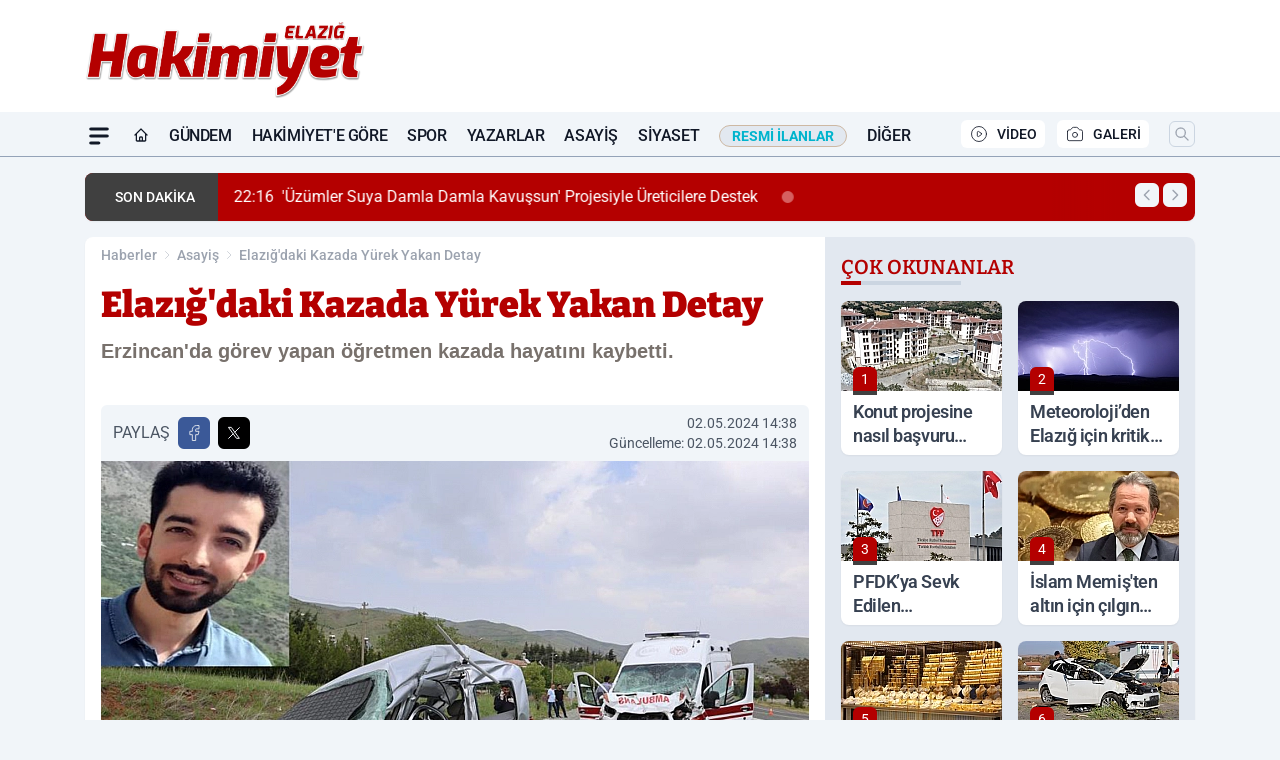

--- FILE ---
content_type: text/html; charset=UTF-8
request_url: https://www.elazighakimiyethaber.com/elazig-daki-kazada-yurek-yakan-detay/101676/
body_size: 42686
content:
<!doctype html>
<html lang="tr" prefix="og: https://ogp.me/ns# article: https://ogp.me/ns/article#" class="scroll-smooth text-gray-500 antialiased bg-mi-blue-gray-50 js-focus-visible translated-ltr">
<head>
<link rel="dns-prefetch" href="https://s.elazighakimiyethaber.com">
<link rel="preconnect" href="https://s.elazighakimiyethaber.com">
<link rel="dns-prefetch" href="https://i.elazighakimiyethaber.com">
<link rel="preconnect" href="https://i.elazighakimiyethaber.com">
<link rel="dns-prefetch" href="//adservice.google.com">
<link rel="dns-prefetch" href="//adservice.google.com.tr">
<link rel="dns-prefetch" href="//partner.googleadservices.com">
<link rel="dns-prefetch" href="//googleads.g.doubleclick.net">
<link rel="dns-prefetch" href="//securepubads.g.doubleclick.net">
<link rel="dns-prefetch" href="//tpc.googlesyndication.com">
<link rel="dns-prefetch" href="//pagead2.googlesyndication.com">
<link rel="dns-prefetch" href="//www.googletagservices.com">
<link rel="dns-prefetch" href="//www.googletagmanager.com">
<link rel="dns-prefetch" href="//www.google-analytics.com">
<link rel="preconnect" href="//www.google-analytics.com">
<link rel="dns-prefetch" href="//cdn2.bildirt.com">
<script>!function(){var t=document.createElement("script");t.setAttribute("src",'https://cdn.p.analitik.bik.gov.tr/tracker'+(typeof Intl!=="undefined"?(typeof (Intl||"").PluralRules!=="undefined"?'1':typeof Promise!=="undefined"?'2':typeof MutationObserver!=='undefined'?'3':'4'):'4')+'.js'),t.setAttribute("data-website-id","06cc5dd5-518f-4833-a084-f7b8d9bb20c1"),t.setAttribute("data-host-url",'//06cc5dd5-518f-4833-a084-f7b8d9bb20c1.collector.p.analitik.bik.gov.tr'),document.head.appendChild(t)}();</script>
<script defer data-domain="elazighakimiyethaber.com" src="https://app.kulgacdn.com/js/script.js"></script>
<script>
    const img = new Image();
    img.src = 'https://i.elazighakimiyethaber.com/c/100/448x252/s/dosya/haber/elazig-daki-kazada-yurek-yakan_1714649909_PBEDHV.jpg';
    img.fetchPriority = 'high';
</script>
<title>Elazığ'daki Kazada Yürek Yakan Detay</title>
<meta name="title" content="Elazığ'daki Kazada Yürek Yakan Detay">
<meta name="description" content="Erzincan'da görev yapan öğretmen kazada hayatını kaybetti.">
<meta name="datePublished" content="2024-05-02T14:38:29+03:00">
<meta name="dateModified" content="2024-05-02T14:38:29+03:00">
<meta name="url" content="https://www.elazighakimiyethaber.com/elazig-daki-kazada-yurek-yakan-detay/101676/">
<meta name="articleSection" content="news">
<meta name="articleAuthor" content="İHA">
<style>
.mi-news-image{object-fit:cover;width:100%;height:100%;display:block}
body{font-display:swap}
</style>
<link rel="preload" href="https://s.elazighakimiyethaber.com/themes/wind/fonts/bitter-regular.woff2" as="font" type="font/woff2" crossorigin>
<link rel="preload" href="https://s.elazighakimiyethaber.com/themes/wind/fonts/bitter-500.woff2" as="font" type="font/woff2" crossorigin>
<link rel="preload" href="https://s.elazighakimiyethaber.com/themes/wind/fonts/bitter-600.woff2" as="font" type="font/woff2" crossorigin>
<link rel="preload" href="https://s.elazighakimiyethaber.com/themes/wind/fonts/bitter-700.woff2" as="font" type="font/woff2" crossorigin>
<link rel="preload" href="https://s.elazighakimiyethaber.com/themes/wind/fonts/bitter-800.woff2" as="font" type="font/woff2" crossorigin>
<link rel="preload" href="https://s.elazighakimiyethaber.com/themes/wind/fonts/bitter-900.woff2" as="font" type="font/woff2" crossorigin>
<style>@font-face{font-family:'Bitter';font-style:normal;font-weight:400;font-display:swap;src:url('https://s.elazighakimiyethaber.com/themes/wind/fonts/bitter-regular.woff2')format('woff2');unicode-range:U+0000-00FF,U+0100-017F,U+0130-0131,U+02BB-02BC,U+02C6,U+02DA,U+02DC,U+2000-206F,U+2074,U+20AC,U+2122,U+2191,U+2193,U+2212,U+2215,U+FEFF,U+FFFD}@font-face{font-family:'Bitter';font-style:normal;font-weight:700;font-display:swap;src:url('https://s.elazighakimiyethaber.com/themes/wind/fonts/bitter-700.woff2')format('woff2');unicode-range:U+0000-00FF,U+0100-017F,U+0130-0131,U+02BB-02BC,U+02C6,U+02DA,U+02DC,U+2000-206F,U+2074,U+20AC,U+2122,U+2191,U+2193,U+2212,U+2215,U+FEFF,U+FFFD}@font-face{font-family:'Bitter';font-style:normal;font-weight:600;font-display:swap;src:url('https://s.elazighakimiyethaber.com/themes/wind/fonts/bitter-600.woff2')format('woff2');unicode-range:U+0000-00FF,U+0100-017F,U+0130-0131,U+02BB-02BC,U+02C6,U+02DA,U+02DC,U+2000-206F,U+2074,U+20AC,U+2122,U+2191,U+2193,U+2212,U+2215,U+FEFF,U+FFFD}@font-face{font-family:'Bitter';font-style:normal;font-weight:500;font-display:swap;src:url('https://s.elazighakimiyethaber.com/themes/wind/fonts/bitter-500.woff2')format('woff2');unicode-range:U+0000-00FF,U+0100-017F,U+0130-0131,U+02BB-02BC,U+02C6,U+02DA,U+02DC,U+2000-206F,U+2074,U+20AC,U+2122,U+2191,U+2193,U+2212,U+2215,U+FEFF,U+FFFD}@font-face{font-family:'Bitter';font-style:normal;font-weight:800;font-display:swap;src:url('https://s.elazighakimiyethaber.com/themes/wind/fonts/bitter-800.woff2')format('woff2');unicode-range:U+0000-00FF,U+0100-017F,U+0130-0131,U+02BB-02BC,U+02C6,U+02DA,U+02DC,U+2000-206F,U+2074,U+20AC,U+2122,U+2191,U+2193,U+2212,U+2215,U+FEFF,U+FFFD}@font-face{font-family:'Bitter';font-style:normal;font-weight:900;font-display:swap;src:url('https://s.elazighakimiyethaber.com/themes/wind/fonts/bitter-900.woff2')format('woff2');unicode-range:U+0000-00FF,U+0100-017F,U+0130-0131,U+02BB-02BC,U+02C6,U+02DA,U+02DC,U+2000-206F,U+2074,U+20AC,U+2122,U+2191,U+2193,U+2212,U+2215,U+FEFF,U+FFFD}</style>
<link rel="preload" href="https://s.elazighakimiyethaber.com/themes/wind/fonts/roboto-regular.woff2" as="font" type="font/woff2" crossorigin>
<link rel="preload" href="https://s.elazighakimiyethaber.com/themes/wind/fonts/roboto-500.woff2" as="font" type="font/woff2" crossorigin>
<link rel="preload" href="https://s.elazighakimiyethaber.com/themes/wind/fonts/roboto-600.woff2" as="font" type="font/woff2" crossorigin>
<link rel="preload" href="https://s.elazighakimiyethaber.com/themes/wind/fonts/roboto-700.woff2" as="font" type="font/woff2" crossorigin>
<link rel="preload" href="https://s.elazighakimiyethaber.com/themes/wind/fonts/roboto-800.woff2" as="font" type="font/woff2" crossorigin>
<link rel="preload" href="https://s.elazighakimiyethaber.com/themes/wind/fonts/roboto-900.woff2" as="font" type="font/woff2" crossorigin>
<style>@font-face{font-family:'Roboto';font-style:normal;font-weight:400;font-display:swap;src:url('https://s.elazighakimiyethaber.com/themes/wind/fonts/roboto-regular.woff2')format('woff2');unicode-range:U+0000-00FF,U+0100-017F,U+0130-0131,U+02BB-02BC,U+02C6,U+02DA,U+02DC,U+2000-206F,U+2074,U+20AC,U+2122,U+2191,U+2193,U+2212,U+2215,U+FEFF,U+FFFD}@font-face{font-family:'Roboto';font-style:normal;font-weight:700;font-display:swap;src:url('https://s.elazighakimiyethaber.com/themes/wind/fonts/roboto-700.woff2')format('woff2');unicode-range:U+0000-00FF,U+0100-017F,U+0130-0131,U+02BB-02BC,U+02C6,U+02DA,U+02DC,U+2000-206F,U+2074,U+20AC,U+2122,U+2191,U+2193,U+2212,U+2215,U+FEFF,U+FFFD}@font-face{font-family:'Roboto';font-style:normal;font-weight:600;font-display:swap;src:url('https://s.elazighakimiyethaber.com/themes/wind/fonts/roboto-600.woff2')format('woff2');unicode-range:U+0000-00FF,U+0100-017F,U+0130-0131,U+02BB-02BC,U+02C6,U+02DA,U+02DC,U+2000-206F,U+2074,U+20AC,U+2122,U+2191,U+2193,U+2212,U+2215,U+FEFF,U+FFFD}@font-face{font-family:'Roboto';font-style:normal;font-weight:500;font-display:swap;src:url('https://s.elazighakimiyethaber.com/themes/wind/fonts/roboto-500.woff2')format('woff2');unicode-range:U+0000-00FF,U+0100-017F,U+0130-0131,U+02BB-02BC,U+02C6,U+02DA,U+02DC,U+2000-206F,U+2074,U+20AC,U+2122,U+2191,U+2193,U+2212,U+2215,U+FEFF,U+FFFD}@font-face{font-family:'Roboto';font-style:normal;font-weight:800;font-display:swap;src:url('https://s.elazighakimiyethaber.com/themes/wind/fonts/roboto-800.woff2')format('woff2');unicode-range:U+0000-00FF,U+0100-017F,U+0130-0131,U+02BB-02BC,U+02C6,U+02DA,U+02DC,U+2000-206F,U+2074,U+20AC,U+2122,U+2191,U+2193,U+2212,U+2215,U+FEFF,U+FFFD}@font-face{font-family:'Roboto';font-style:normal;font-weight:900;font-display:swap;src:url('https://s.elazighakimiyethaber.com/themes/wind/fonts/roboto-900.woff2')format('woff2');unicode-range:U+0000-00FF,U+0100-017F,U+0130-0131,U+02BB-02BC,U+02C6,U+02DA,U+02DC,U+2000-206F,U+2074,U+20AC,U+2122,U+2191,U+2193,U+2212,U+2215,U+FEFF,U+FFFD}</style>
<style>
body, html {padding: 0px !important;margin: 0px !important;}.leading-tight {line-height: 1.25;}.font-black {font-weight: 900;}.text-3xl {font-size: 1.875rem;line-height: 2.25rem;}.py-2 {padding-bottom: .5rem;padding-top: .5rem;}.pb-5 {padding-bottom: 1.25rem;}.pt-0 {padding-top: 0;}.font-semibold {font-weight: 600;}.object-cover {object-fit: cover;}  .w-full { width: 100%; }.h-full { height: 100%; }.news-description {font-family: -apple-system, BlinkMacSystemFont, 'Segoe UI', sans-serif;font-weight: 600;font-size: clamp(1.125rem, 2.5vw, 1.5rem);line-height: 1.5;color: #374151;margin: 0 0 1.25rem 0;}  @media (min-width: 768px) {.news-description { line-height: 1.375; }}img[fetchpriority="high"] {content-visibility: auto;will-change: auto;}
</style>
<meta charset="UTF-8">
<link rel="preload" as="image" href="https://i.elazighakimiyethaber.com/c/100/708x399/s/dosya/haber/elazig-daki-kazada-yurek-yakan_1714649909_PBEDHV.jpg" fetchpriority="high">
<link rel="preload" href="/themes/wind/css/haber.min.css?v=10047" as="style">
<link rel="preload" href="https://s.elazighakimiyethaber.com/themes/wind/js/jquery-3.6.0.min.js" as="script">
<link rel="preload" href="https://s.elazighakimiyethaber.com/themes/wind/js/swiper-bundle.min.js" as="script">
<link rel="preload" href="https://s.elazighakimiyethaber.com/themes/wind/js/miapp.js" as="script">
<link rel="preload" href="https://s.elazighakimiyethaber.com/themes/wind/js/social-share-kit.js" as="script" fetchpriority="low">
<link rel="preload" href="https://s.elazighakimiyethaber.com/themes/wind/js/jquery.fancybox.min.js" as="script" fetchpriority="low">
<link rel="canonical" href="https://www.elazighakimiyethaber.com/elazig-daki-kazada-yurek-yakan-detay/101676/" />
<link rel="index" title="Elazığ Hakimiyet Gazetesi - Elazığ Haber - Elazığ Son Dakika" href="https://www.elazighakimiyethaber.com/" />
<link rel="image_src" href="https://i.elazighakimiyethaber.com/c/100/1280x720/s/dosya/haber/m/elazig-daki-kazada-yurek-yakan_1714649909_PBEDHV.jpg" type="image/jpeg" />
<link rel="search" type="application/opensearchdescription+xml" title="Elazığ Hakimiyet Haber Arama" href="https://www.elazighakimiyethaber.com/opensearch.xml" />
<link rel="alternate" type="application/rss+xml" title="Elazığ Hakimiyet Gazetesi - Elazığ Haber - Elazığ Son Dakika rss beslemesi" href="https://www.elazighakimiyethaber.com/rss/" />
<meta name="image" content="https://i.elazighakimiyethaber.com/c/100/1280x720/s/dosya/haber/m/elazig-daki-kazada-yurek-yakan_1714649909_PBEDHV.jpg" />
<meta name="thumbnail_height" content="100" />
<meta name="thumbnail_width" content="100" />
<link rel="thumbnail" href="https://i.elazighakimiyethaber.com/c/100/100x100/s/dosya/haber/m/elazig-daki-kazada-yurek-yakan_1714649909_PBEDHV.jpg" type="image/jpeg" />
<meta name="dateCreated" content="2024-05-02T14:38:29+03:00" />
<meta name="dateUpdated" content="2024-05-02T14:38:29+03:00" />
<meta name="robots" content="index, follow, max-image-preview:large, max-snippet:-1, max-video-preview:-1" />
<meta name="google-site-verification" content="ZgGtDxfOUYCvXbRGsrVRYwQRa86idwQAhOsRJdLlWmo" />
<meta property="og:site_name" content="Elazığ Hakimiyet Haber" />
<meta property="og:url" content="https://www.elazighakimiyethaber.com/elazig-daki-kazada-yurek-yakan-detay/101676/" />
<meta property="og:title" content="Elazığ'daki Kazada Yürek Yakan Detay" />
<meta property="og:description" content="Erzincan'da görev yapan öğretmen kazada hayatını kaybetti." />
<meta property="og:image" content="https://i.elazighakimiyethaber.com/c/100/1280x720/s/dosya/haber/m/elazig-daki-kazada-yurek-yakan_1714649909_PBEDHV.jpg" />
<meta property="og:image:type" content="image/jpeg" />
<meta property="og:image:width" content="1280" />
<meta property="og:image:height" content="720" />
<meta property="og:image:alt" content="Elazığ'daki Kazada Yürek Yakan Detay" />
<meta property="og:image:secure_url" content="https://i.elazighakimiyethaber.com/c/100/1280x720/s/dosya/haber/m/elazig-daki-kazada-yurek-yakan_1714649909_PBEDHV.jpg" />
<meta property="og:type" content="article" />
<meta property="og:locale" content="tr_TR" />
<meta property="twitter:account_id" content="" />
<meta name="twitter:card" content="summary_large_image" />
<meta name="twitter:url" content="https://www.elazighakimiyethaber.com/elazig-daki-kazada-yurek-yakan-detay/101676/" />
<meta name="twitter:domain" content="https://www.elazighakimiyethaber.com/" />
<meta name="twitter:site" content="@" />
<meta name="twitter:title" content="Elazığ'daki Kazada Yürek Yakan Detay" />
<meta name="twitter:description" content="Erzincan'da görev yapan öğretmen kazada hayatını kaybetti." />
<meta name="twitter:image:src" content="https://i.elazighakimiyethaber.com/c/100/1280x720/s/dosya/haber/m/elazig-daki-kazada-yurek-yakan_1714649909_PBEDHV.jpg" />
<meta property="article:published_time" content="2024-05-02T14:38:29+03:00" />
<meta property="article:modified_time" content="2024-05-02T14:38:29+03:00" />
<meta property="article:author" content="İHA" />
<meta property="article:section" content="Asayiş" />
<meta property="article:opinion" content="false" />
<meta property="article:content_tier" content="free" />
<meta name="DC.Title" content="Elazığ'daki Kazada Yürek Yakan Detay" />
<meta name="DC.Description" content="Erzincan'da görev yapan öğretmen kazada hayatını kaybetti." />
<meta name="DC.Creator" content="Elazığ Hakimiyet Haber" />
<meta name="DC.Subject" content="Elazığ'daki Kazada Yürek Yakan Detay" />
<meta name="DC.Publisher" content="Elazığ Hakimiyet Haber" />
<meta name="DC.Contributor" content="Elazığ Hakimiyet Haber" />
<meta name="DC.Date" content="2024-05-02" />
<meta name="DC.Type" content="Text" />
<meta name="DC.Source" content="https://www.elazighakimiyethaber.com/elazig-daki-kazada-yurek-yakan-detay/101676/" />
<meta name="DC.Language" content="tr-TR" /><meta name="viewport" content="width=device-width, initial-scale=1, shrink-to-fit=no">
<meta http-equiv="X-UA-Compatible" content="ie=edge">
<meta http-equiv="content-type" content="text/html; charset=utf-8" />
<style>
    .h-menu {
        display: block;
        font-size: .875rem;
        font-weight: 500;
        letter-spacing: -.025em;
        line-height: 1.25rem;
        padding: .5rem 0;
        position: relative;
        text-transform: uppercase
    }

    @media (min-width: 970px) {
        .h-menu {
            font-size:1rem;
            line-height: 1.5rem;
            padding: .5rem 0
        }
    }
</style>
<link href="/themes/wind/css/haber.min.css?v=10047" rel="stylesheet">
<style>
    [x-cloak] { display: none }@font-face{font-family:swiper-icons;src:url('data:application/font-woff;charset=utf-8;base64, [base64]//wADZ2x5ZgAAAywAAADMAAAD2MHtryVoZWFkAAABbAAAADAAAAA2E2+eoWhoZWEAAAGcAAAAHwAAACQC9gDzaG10eAAAAigAAAAZAAAArgJkABFsb2NhAAAC0AAAAFoAAABaFQAUGG1heHAAAAG8AAAAHwAAACAAcABAbmFtZQAAA/gAAAE5AAACXvFdBwlwb3N0AAAFNAAAAGIAAACE5s74hXjaY2BkYGAAYpf5Hu/j+W2+MnAzMYDAzaX6QjD6/4//Bxj5GA8AuRwMYGkAPywL13jaY2BkYGA88P8Agx4j+/8fQDYfA1AEBWgDAIB2BOoAeNpjYGRgYNBh4GdgYgABEMnIABJzYNADCQAACWgAsQB42mNgYfzCOIGBlYGB0YcxjYGBwR1Kf2WQZGhhYGBiYGVmgAFGBiQQkOaawtDAoMBQxXjg/wEGPcYDDA4wNUA2CCgwsAAAO4EL6gAAeNpj2M0gyAACqxgGNWBkZ2D4/wMA+xkDdgAAAHjaY2BgYGaAYBkGRgYQiAHyGMF8FgYHIM3DwMHABGQrMOgyWDLEM1T9/w8UBfEMgLzE////P/5//f/V/xv+r4eaAAeMbAxwIUYmIMHEgKYAYjUcsDAwsLKxc3BycfPw8jEQA/[base64]/uznmfPFBNODM2K7MTQ45YEAZqGP81AmGGcF3iPqOop0r1SPTaTbVkfUe4HXj97wYE+yNwWYxwWu4v1ugWHgo3S1XdZEVqWM7ET0cfnLGxWfkgR42o2PvWrDMBSFj/IHLaF0zKjRgdiVMwScNRAoWUoH78Y2icB/yIY09An6AH2Bdu/UB+yxopYshQiEvnvu0dURgDt8QeC8PDw7Fpji3fEA4z/PEJ6YOB5hKh4dj3EvXhxPqH/SKUY3rJ7srZ4FZnh1PMAtPhwP6fl2PMJMPDgeQ4rY8YT6Gzao0eAEA409DuggmTnFnOcSCiEiLMgxCiTI6Cq5DZUd3Qmp10vO0LaLTd2cjN4fOumlc7lUYbSQcZFkutRG7g6JKZKy0RmdLY680CDnEJ+UMkpFFe1RN7nxdVpXrC4aTtnaurOnYercZg2YVmLN/d/gczfEimrE/fs/bOuq29Zmn8tloORaXgZgGa78yO9/cnXm2BpaGvq25Dv9S4E9+5SIc9PqupJKhYFSSl47+Qcr1mYNAAAAeNptw0cKwkAAAMDZJA8Q7OUJvkLsPfZ6zFVERPy8qHh2YER+3i/BP83vIBLLySsoKimrqKqpa2hp6+jq6RsYGhmbmJqZSy0sraxtbO3sHRydnEMU4uR6yx7JJXveP7WrDycAAAAAAAH//wACeNpjYGRgYOABYhkgZgJCZgZNBkYGLQZtIJsFLMYAAAw3ALgAeNolizEKgDAQBCchRbC2sFER0YD6qVQiBCv/H9ezGI6Z5XBAw8CBK/m5iQQVauVbXLnOrMZv2oLdKFa8Pjuru2hJzGabmOSLzNMzvutpB3N42mNgZGBg4GKQYzBhYMxJLMlj4GBgAYow/P/PAJJhLM6sSoWKfWCAAwDAjgbRAAB42mNgYGBkAIIbCZo5IPrmUn0hGA0AO8EFTQAA');font-weight:400;font-style:normal}:root{--swiper-theme-color:#007aff}.swiper{margin-left:auto;margin-right:auto;position:relative;overflow:hidden;list-style:none;padding:0;z-index:1}.swiper-vertical>.swiper-wrapper{flex-direction:column}.swiper-wrapper{position:relative;width:100%;height:100%;z-index:1;display:flex;transition-property:transform;box-sizing:content-box}.swiper-android .swiper-slide,.swiper-wrapper{transform:translate3d(0px,0,0)}.swiper-pointer-events{touch-action:pan-y}.swiper-pointer-events.swiper-vertical{touch-action:pan-x}.swiper-slide{flex-shrink:0;width:100%;height:100%;position:relative;transition-property:transform}.swiper-slide-invisible-blank{visibility:hidden}.swiper-autoheight,.swiper-autoheight .swiper-slide{height:auto}.swiper-autoheight .swiper-wrapper{align-items:flex-start;transition-property:transform,height}.swiper-backface-hidden .swiper-slide{transform:translateZ(0);-webkit-backface-visibility:hidden;backface-visibility:hidden}.swiper-3d,.swiper-3d.swiper-css-mode .swiper-wrapper{perspective:1200px}.swiper-3d .swiper-cube-shadow,.swiper-3d .swiper-slide,.swiper-3d .swiper-slide-shadow,.swiper-3d .swiper-slide-shadow-bottom,.swiper-3d .swiper-slide-shadow-left,.swiper-3d .swiper-slide-shadow-right,.swiper-3d .swiper-slide-shadow-top,.swiper-3d .swiper-wrapper{transform-style:preserve-3d}.swiper-3d .swiper-slide-shadow,.swiper-3d .swiper-slide-shadow-bottom,.swiper-3d .swiper-slide-shadow-left,.swiper-3d .swiper-slide-shadow-right,.swiper-3d .swiper-slide-shadow-top{position:absolute;left:0;top:0;width:100%;height:100%;pointer-events:none;z-index:10}.swiper-3d .swiper-slide-shadow{background:rgba(0,0,0,.15)}.swiper-3d .swiper-slide-shadow-left{background-image:linear-gradient(to left,rgba(0,0,0,.5),rgba(0,0,0,0))}.swiper-3d .swiper-slide-shadow-right{background-image:linear-gradient(to right,rgba(0,0,0,.5),rgba(0,0,0,0))}.swiper-3d .swiper-slide-shadow-top{background-image:linear-gradient(to top,rgba(0,0,0,.5),rgba(0,0,0,0))}.swiper-3d .swiper-slide-shadow-bottom{background-image:linear-gradient(to bottom,rgba(0,0,0,.5),rgba(0,0,0,0))}.swiper-css-mode>.swiper-wrapper{overflow:auto;scrollbar-width:none;-ms-overflow-style:none}.swiper-css-mode>.swiper-wrapper::-webkit-scrollbar{display:none}.swiper-css-mode>.swiper-wrapper>.swiper-slide{scroll-snap-align:start start}.swiper-horizontal.swiper-css-mode>.swiper-wrapper{scroll-snap-type:x mandatory}.swiper-vertical.swiper-css-mode>.swiper-wrapper{scroll-snap-type:y mandatory}.swiper-centered>.swiper-wrapper::before{content:'';flex-shrink:0;order:9999}.swiper-centered.swiper-horizontal>.swiper-wrapper>.swiper-slide:first-child{margin-inline-start:var(--swiper-centered-offset-before)}.swiper-centered.swiper-horizontal>.swiper-wrapper::before{height:100%;min-height:1px;width:var(--swiper-centered-offset-after)}.swiper-centered.swiper-vertical>.swiper-wrapper>.swiper-slide:first-child{margin-block-start:var(--swiper-centered-offset-before)}.swiper-centered.swiper-vertical>.swiper-wrapper::before{width:100%;min-width:1px;height:var(--swiper-centered-offset-after)}.swiper-centered>.swiper-wrapper>.swiper-slide{scroll-snap-align:center center}:root{--swiper-navigation-size:44px}.swiper-button-next,.swiper-button-prev{position:absolute;top:50%;width:calc(var(--swiper-navigation-size)/ 44 * 27);height:var(--swiper-navigation-size);margin-top:calc(0px - (var(--swiper-navigation-size)/ 2));z-index:10;cursor:pointer;display:flex;align-items:center;justify-content:center;color:var(--swiper-navigation-color,var(--swiper-theme-color))}.swiper-button-next.swiper-button-disabled,.swiper-button-prev.swiper-button-disabled{opacity:.35;cursor:auto;pointer-events:none}.swiper-button-next:after,.swiper-button-prev:after{font-family:swiper-icons;font-size:var(--swiper-navigation-size);text-transform:none!important;letter-spacing:0;text-transform:none;font-variant:initial;line-height:1}.swiper-button-prev,.swiper-rtl .swiper-button-next{left:10px;right:auto}.swiper-button-prev:after,.swiper-rtl .swiper-button-next:after{content:'prev'}.swiper-button-next,.swiper-rtl .swiper-button-prev{right:10px;left:auto}.swiper-button-next:after,.swiper-rtl .swiper-button-prev:after{content:'next'}.swiper-button-lock{display:none}.swiper-pagination{position:absolute;text-align:center;transition:.3s opacity;transform:translate3d(0,0,0);z-index:10}.swiper-pagination.swiper-pagination-hidden{opacity:0}.swiper-horizontal>.swiper-pagination-bullets,.swiper-pagination-bullets.swiper-pagination-horizontal,.swiper-pagination-custom,.swiper-pagination-fraction{bottom:10px;left:0;width:100%}.swiper-pagination-bullets-dynamic{overflow:hidden;font-size:0}.swiper-pagination-bullets-dynamic .swiper-pagination-bullet{transform:scale(.33);position:relative}.swiper-pagination-bullets-dynamic .swiper-pagination-bullet-active{transform:scale(1)}.swiper-pagination-bullets-dynamic .swiper-pagination-bullet-active-main{transform:scale(1)}.swiper-pagination-bullets-dynamic .swiper-pagination-bullet-active-prev{transform:scale(.66)}.swiper-pagination-bullets-dynamic .swiper-pagination-bullet-active-prev-prev{transform:scale(.33)}.swiper-pagination-bullets-dynamic .swiper-pagination-bullet-active-next{transform:scale(.66)}.swiper-pagination-bullets-dynamic .swiper-pagination-bullet-active-next-next{transform:scale(.33)}.swiper-pagination-bullet{width:var(--swiper-pagination-bullet-width,var(--swiper-pagination-bullet-size,8px));height:var(--swiper-pagination-bullet-height,var(--swiper-pagination-bullet-size,8px));display:inline-block;border-radius:50%;background:var(--swiper-pagination-bullet-inactive-color,#000);opacity:var(--swiper-pagination-bullet-inactive-opacity, .2)}button.swiper-pagination-bullet{border:none;margin:0;padding:0;box-shadow:none;-webkit-appearance:none;appearance:none}.swiper-pagination-clickable .swiper-pagination-bullet{cursor:pointer}.swiper-pagination-bullet:only-child{display:none!important}.swiper-pagination-bullet-active{opacity:var(--swiper-pagination-bullet-opacity, 1);background:var(--swiper-pagination-color,var(--swiper-theme-color))}.swiper-pagination-vertical.swiper-pagination-bullets,.swiper-vertical>.swiper-pagination-bullets{right:10px;top:50%;transform:translate3d(0px,-50%,0)}.swiper-pagination-vertical.swiper-pagination-bullets .swiper-pagination-bullet,.swiper-vertical>.swiper-pagination-bullets .swiper-pagination-bullet{margin:var(--swiper-pagination-bullet-vertical-gap,6px) 0;display:block}.swiper-pagination-vertical.swiper-pagination-bullets.swiper-pagination-bullets-dynamic,.swiper-vertical>.swiper-pagination-bullets.swiper-pagination-bullets-dynamic{top:50%;transform:translateY(-50%);width:8px}.swiper-pagination-vertical.swiper-pagination-bullets.swiper-pagination-bullets-dynamic .swiper-pagination-bullet,.swiper-vertical>.swiper-pagination-bullets.swiper-pagination-bullets-dynamic .swiper-pagination-bullet{display:inline-block;transition:.2s transform,.2s top}.swiper-horizontal>.swiper-pagination-bullets .swiper-pagination-bullet,.swiper-pagination-horizontal.swiper-pagination-bullets .swiper-pagination-bullet{margin:0 var(--swiper-pagination-bullet-horizontal-gap,4px)}.swiper-horizontal>.swiper-pagination-bullets.swiper-pagination-bullets-dynamic,.swiper-pagination-horizontal.swiper-pagination-bullets.swiper-pagination-bullets-dynamic{left:50%;transform:translateX(-50%);white-space:nowrap}.swiper-horizontal>.swiper-pagination-bullets.swiper-pagination-bullets-dynamic .swiper-pagination-bullet,.swiper-pagination-horizontal.swiper-pagination-bullets.swiper-pagination-bullets-dynamic .swiper-pagination-bullet{transition:.2s transform,.2s left}.swiper-horizontal.swiper-rtl>.swiper-pagination-bullets-dynamic .swiper-pagination-bullet{transition:.2s transform,.2s right}.swiper-pagination-progressbar{background:rgba(0,0,0,.25);position:absolute}.swiper-pagination-progressbar .swiper-pagination-progressbar-fill{background:var(--swiper-pagination-color,var(--swiper-theme-color));position:absolute;left:0;top:0;width:100%;height:100%;transform:scale(0);transform-origin:left top}.swiper-rtl .swiper-pagination-progressbar .swiper-pagination-progressbar-fill{transform-origin:right top}.swiper-horizontal>.swiper-pagination-progressbar,.swiper-pagination-progressbar.swiper-pagination-horizontal,.swiper-pagination-progressbar.swiper-pagination-vertical.swiper-pagination-progressbar-opposite,.swiper-vertical>.swiper-pagination-progressbar.swiper-pagination-progressbar-opposite{width:100%;height:4px;left:0;top:0}.swiper-horizontal>.swiper-pagination-progressbar.swiper-pagination-progressbar-opposite,.swiper-pagination-progressbar.swiper-pagination-horizontal.swiper-pagination-progressbar-opposite,.swiper-pagination-progressbar.swiper-pagination-vertical,.swiper-vertical>.swiper-pagination-progressbar{width:4px;height:100%;left:0;top:0}.swiper-pagination-lock{display:none}.swiper-lazy-preloader{width:42px;height:42px;position:absolute;left:50%;top:50%;margin-left:-21px;margin-top:-21px;z-index:10;transform-origin:50%;box-sizing:border-box;border:4px solid var(--swiper-preloader-color,var(--swiper-theme-color));border-radius:50%;border-top-color:transparent;animation:swiper-preloader-spin 1s infinite linear}.swiper-lazy-preloader-white{--swiper-preloader-color:#fff}.swiper-lazy-preloader-black{--swiper-preloader-color:#000}@keyframes swiper-preloader-spin{0%{transform:rotate(0deg)}100%{transform:rotate(360deg)}}.swiper-fade.swiper-free-mode .swiper-slide{transition-timing-function:ease-out}.swiper-fade .swiper-slide{pointer-events:none;transition-property:opacity}.swiper-fade .swiper-slide .swiper-slide{pointer-events:none}.swiper-fade .swiper-slide-active,.swiper-fade .swiper-slide-active .swiper-slide-active{pointer-events:auto}.fancybox-active{height:auto}.fancybox-is-hidden{left:-9999px;margin:0;position:absolute!important;top:-9999px;visibility:hidden}.fancybox-container{-webkit-backface-visibility:hidden;height:100%;left:0;outline:none;position:fixed;-webkit-tap-highlight-color:transparent;top:0;-ms-touch-action:manipulation;touch-action:manipulation;transform:translateZ(0);width:100%;z-index:99992}.fancybox-container *{box-sizing:border-box}.fancybox-bg,.fancybox-inner,.fancybox-outer,.fancybox-stage{bottom:0;left:0;position:absolute;right:0;top:0}.fancybox-outer{-webkit-overflow-scrolling:touch;overflow-y:auto}.fancybox-bg{background:#000000;opacity:0;transition-duration:inherit;transition-property:opacity;transition-timing-function:cubic-bezier(.47,0,.74,.71)}.fancybox-is-open .fancybox-bg{opacity:.8;transition-timing-function:cubic-bezier(.22,.61,.36,1)}.fancybox-caption,.fancybox-infobar,.fancybox-navigation .fancybox-button,.fancybox-toolbar{direction:ltr;opacity:0;position:absolute;transition:opacity .25s ease,visibility 0s ease .25s;visibility:hidden;z-index:99997}.fancybox-show-caption .fancybox-caption,.fancybox-show-infobar .fancybox-infobar,.fancybox-show-nav .fancybox-navigation .fancybox-button,.fancybox-show-toolbar .fancybox-toolbar{opacity:1;transition:opacity .25s ease 0s,visibility 0s ease 0s;visibility:visible}.fancybox-infobar{color:#ccc;font-size:13px;-webkit-font-smoothing:subpixel-antialiased;height:44px;left:0;line-height:44px;min-width:44px;mix-blend-mode:difference;padding:0 10px;pointer-events:none;top:0;-webkit-touch-callout:none;-webkit-user-select:none;-moz-user-select:none;-ms-user-select:none;user-select:none}.fancybox-toolbar{right:0;top:0}.fancybox-stage{direction:ltr;overflow:visible;transform:translateZ(0);z-index:99994}.fancybox-is-open .fancybox-stage{overflow:hidden}.fancybox-slide{-webkit-backface-visibility:hidden;display:none;height:100%;left:0;outline:none;overflow:auto;-webkit-overflow-scrolling:touch;padding:10px;position:absolute;text-align:center;top:0;transition-property:transform,opacity;white-space:normal;width:100%;z-index:99994}.fancybox-slide:before{content:\"\";display:inline-block;font-size:0;height:100%;vertical-align:middle;width:0}.fancybox-is-sliding .fancybox-slide,.fancybox-slide--current,.fancybox-slide--next,.fancybox-slide--previous{display:block}.fancybox-slide--image{overflow:hidden;padding:10px 0}.fancybox-slide--image:before{display:none}.fancybox-slide--html{padding:6px}.fancybox-content{background:#fff;display:inline-block;margin:0;max-width:100%;overflow:auto;-webkit-overflow-scrolling:touch;padding:10px;position:relative;text-align:left;vertical-align:middle}.fancybox-slide--image .fancybox-content{animation-timing-function:cubic-bezier(.5,0,.14,1);-webkit-backface-visibility:hidden;background:transparent;background-repeat:no-repeat;background-size:100% 100%;left:0;max-width:none;overflow:visible;padding:0;position:absolute;top:0;transform-origin:top left;transition-property:transform,opacity;-webkit-user-select:none;-moz-user-select:none;-ms-user-select:none;user-select:none;z-index:99995}.fancybox-can-zoomOut .fancybox-content{cursor:zoom-out}.fancybox-can-zoomIn .fancybox-content{cursor:zoom-in}.fancybox-can-pan .fancybox-content,.fancybox-can-swipe .fancybox-content{cursor:grab}.fancybox-is-grabbing .fancybox-content{cursor:grabbing}.fancybox-container [data-selectable=true]{cursor:text}.fancybox-image,.fancybox-spaceball{background:transparent;border:0;height:100%;left:0;margin:0;max-height:none;max-width:none;padding:0;position:absolute;top:0;-webkit-user-select:none;-moz-user-select:none;-ms-user-select:none;user-select:none;width:100%}.fancybox-spaceball{z-index:1}.fancybox-slide--iframe .fancybox-content,.fancybox-slide--map .fancybox-content,.fancybox-slide--pdf .fancybox-content,.fancybox-slide--video .fancybox-content{height:100%;overflow:visible;padding:0;width:100%}.fancybox-slide--video .fancybox-content{background:#000}.fancybox-slide--map .fancybox-content{background:#e5e3df}.fancybox-slide--iframe .fancybox-content{background:#f8f8f8}.fancybox-iframe,.fancybox-video{background:transparent;border:0;display:block;height:100%;margin:0;overflow:hidden;padding:0;width:100%}.fancybox-iframe{left:0;position:absolute;top:0}.fancybox-error{background:#fff;cursor:default;max-width:400px;padding:40px;width:100%}.fancybox-error p{color:#444;font-size:16px;line-height:20px;margin:0;padding:0}.fancybox-button{border:0;border-radius:0;box-shadow:none;cursor:pointer;display:inline-block;height:60px;margin:0;padding:10px;position:relative;transition:color .2s;vertical-align:top;visibility:inherit;width:60px}.fancybox-button,.fancybox-button:link,.fancybox-button:visited{color:#ccc}.fancybox-button:hover{color:#fff}.fancybox-button:focus{outline:none}.fancybox-button.fancybox-focus{outline:1px dotted}.fancybox-button[disabled],.fancybox-button[disabled]:hover{color:#888;cursor:default;outline:none}.fancybox-button div{height:100%}.fancybox-button svg{display:block;height:100%;overflow:visible;position:relative;width:100%}.fancybox-button svg path{fill:currentColor;stroke-width:0}.fancybox-button--fsenter svg:nth-child(2),.fancybox-button--fsexit svg:first-child,.fancybox-button--pause svg:first-child,.fancybox-button--play svg:nth-child(2){display:none}.fancybox-progress{background:#ff5268;height:2px;left:0;position:absolute;right:0;top:0;transform:scaleX(0);transform-origin:0;transition-property:transform;transition-timing-function:linear;z-index:99998}.fancybox-close-small{background:transparent;border:0;border-radius:0;color:#ccc;cursor:pointer;opacity:.8;padding:8px;position:absolute;right:-12px;top:-10px;z-index:401}.fancybox-close-small:hover{color:#fff;opacity:1}.fancybox-slide--html .fancybox-close-small{color:currentColor;padding:10px;right:0;top:0}.fancybox-slide--image.fancybox-is-scaling .fancybox-content{overflow:hidden}.fancybox-is-scaling .fancybox-close-small,.fancybox-is-zoomable.fancybox-can-pan .fancybox-close-small{display:none}.fancybox-navigation .fancybox-button{background-clip:content-box;height:100px;opacity:0;position:absolute;top:calc(50% - 50px);width:70px}.fancybox-navigation .fancybox-button div{padding:7px}.fancybox-navigation .fancybox-button--arrow_left{left:0;left:env(safe-area-inset-left);padding:31px 26px 31px 6px}.fancybox-navigation .fancybox-button--arrow_right{padding:31px 6px 31px 26px;right:0;right:env(safe-area-inset-right)}.fancybox-caption{background:linear-gradient(0deg,rgba(0,0,0,.85) 0,rgba(0,0,0,.3) 50%,rgba(0,0,0,.15) 65%,rgba(0,0,0,.075) 75.5%,rgba(0,0,0,.037) 82.85%,rgba(0,0,0,.019) 88%,transparent);bottom:0;color:#eee;font-size:14px;font-weight:400;left:0;line-height:1.5;padding:75px 10px 25px;pointer-events:none;right:0;text-align:center;z-index:99996}@supports (padding:max(0px)){.fancybox-caption{padding:75px max(10px,env(safe-area-inset-right)) max(25px,env(safe-area-inset-bottom)) max(10px,env(safe-area-inset-left))}}.fancybox-caption--separate{margin-top:-50px}.fancybox-caption__body{max-height:50vh;overflow:auto;pointer-events:all}.fancybox-caption a,.fancybox-caption a:link,.fancybox-caption a:visited{color:#ccc;text-decoration:none}.fancybox-caption a:hover{color:#fff;text-decoration:underline}.fancybox-loading{animation:a 1s linear infinite;background:transparent;border:4px solid #888;border-bottom-color:#fff;border-radius:50%;height:50px;left:50%;margin:-25px 0 0 -25px;opacity:.7;padding:0;position:absolute;top:50%;width:50px;z-index:99999}@keyframes a{to{transform:rotate(1turn)}}.fancybox-animated{transition-timing-function:cubic-bezier(0,0,.25,1)}.fancybox-fx-slide.fancybox-slide--previous{opacity:0;transform:translate3d(-100%,0,0)}.fancybox-fx-slide.fancybox-slide--next{opacity:0;transform:translate3d(100%,0,0)}.fancybox-fx-slide.fancybox-slide--current{opacity:1;transform:translateZ(0)}.fancybox-fx-fade.fancybox-slide--next,.fancybox-fx-fade.fancybox-slide--previous{opacity:0;transition-timing-function:cubic-bezier(.19,1,.22,1)}.fancybox-fx-fade.fancybox-slide--current{opacity:1}.fancybox-fx-zoom-in-out.fancybox-slide--previous{opacity:0;transform:scale3d(1.5,1.5,1.5)}.fancybox-fx-zoom-in-out.fancybox-slide--next{opacity:0;transform:scale3d(.5,.5,.5)}.fancybox-fx-zoom-in-out.fancybox-slide--current{opacity:1;transform:scaleX(1)}.fancybox-fx-rotate.fancybox-slide--previous{opacity:0;transform:rotate(-1turn)}.fancybox-fx-rotate.fancybox-slide--next{opacity:0;transform:rotate(1turn)}.fancybox-fx-rotate.fancybox-slide--current{opacity:1;transform:rotate(0deg)}.fancybox-fx-circular.fancybox-slide--previous{opacity:0;transform:scale3d(0,0,0) translate3d(-100%,0,0)}.fancybox-fx-circular.fancybox-slide--next{opacity:0;transform:scale3d(0,0,0) translate3d(100%,0,0)}.fancybox-fx-circular.fancybox-slide--current{opacity:1;transform:scaleX(1) translateZ(0)}.fancybox-fx-tube.fancybox-slide--previous{transform:translate3d(-100%,0,0) scale(.1) skew(-10deg)}.fancybox-fx-tube.fancybox-slide--next{transform:translate3d(100%,0,0) scale(.1) skew(10deg)}.fancybox-fx-tube.fancybox-slide--current{transform:translateZ(0) scale(1)}@media (max-height:576px){.fancybox-slide{padding-left:6px;padding-right:6px}.fancybox-slide--image{padding:6px 0}.fancybox-close-small{right:-6px}.fancybox-slide--image .fancybox-close-small{background:#4e4e4e;color:#f2f4f6;height:36px;opacity:1;padding:6px;right:0;top:0;width:36px}.fancybox-caption{padding-left:12px;padding-right:12px}@supports (padding:max(0px)){.fancybox-caption{padding-left:max(12px,env(safe-area-inset-left));padding-right:max(12px,env(safe-area-inset-right))}}}.fancybox-share{background:#f4f4f4;border-radius:3px;max-width:90%;padding:30px;text-align:center}.fancybox-share h1{color:#222;font-size:35px;font-weight:700;margin:0 0 20px}.fancybox-share p{margin:0;padding:0}.fancybox-share__button{border:0;border-radius:3px;display:inline-block;font-size:14px;font-weight:700;line-height:40px;margin:0 5px 10px;min-width:130px;padding:0 15px;text-decoration:none;transition:all .2s;-webkit-user-select:none;-moz-user-select:none;-ms-user-select:none;user-select:none;white-space:nowrap}.fancybox-share__button:link,.fancybox-share__button:visited{color:#fff}.fancybox-share__button:hover{text-decoration:none}.fancybox-share__button--fb{background:#3b5998}.fancybox-share__button--fb:hover{background:#344e86}.fancybox-share__button--pt{background:#bd081d}.fancybox-share__button--pt:hover{background:#aa0719}.fancybox-share__button--tw{background:#1da1f2}.fancybox-share__button--tw:hover{background:#0d95e8}.fancybox-share__button svg{height:25px;margin-right:7px;position:relative;top:-1px;vertical-align:middle;width:25px}.fancybox-share__button svg path{fill:#fff}.fancybox-share__input{background:transparent;border:0;border-bottom:1px solid #d7d7d7;border-radius:0;color:#5d5b5b;font-size:14px;margin:10px 0 0;outline:none;padding:10px 15px;width:100%}.fancybox-thumbs{background:#ddd;bottom:0;display:none;margin:0;-webkit-overflow-scrolling:touch;-ms-overflow-style:-ms-autohiding-scrollbar;padding:2px 2px 4px;position:absolute;right:0;-webkit-tap-highlight-color:rgba(0,0,0,0);top:0;width:212px;z-index:99995}.fancybox-thumbs-x{overflow-x:auto;overflow-y:hidden}.fancybox-show-thumbs .fancybox-thumbs{display:block}.fancybox-show-thumbs .fancybox-inner{right:212px}.fancybox-thumbs__list{font-size:0;height:100%;list-style:none;margin:0;overflow-x:hidden;overflow-y:auto;padding:0;position:absolute;position:relative;white-space:nowrap;width:100%}.fancybox-thumbs-x .fancybox-thumbs__list{overflow:hidden}.fancybox-thumbs-y .fancybox-thumbs__list::-webkit-scrollbar{width:7px}.fancybox-thumbs-y .fancybox-thumbs__list::-webkit-scrollbar-track{background:#fff;border-radius:10px;box-shadow:inset 0 0 6px rgba(0,0,0,.3)}.fancybox-thumbs-y .fancybox-thumbs__list::-webkit-scrollbar-thumb{background:#2a2a2a;border-radius:10px}.fancybox-thumbs__list a{-webkit-backface-visibility:hidden;backface-visibility:hidden;background-color:rgba(0,0,0,.1);background-position:50%;background-repeat:no-repeat;background-size:cover;cursor:pointer;float:left;height:75px;margin:2px;max-height:calc(100% - 8px);max-width:calc(50% - 4px);outline:none;overflow:hidden;padding:0;position:relative;-webkit-tap-highlight-color:transparent;width:100px}.fancybox-thumbs__list a:before{border:6px solid #ff5268;bottom:0;content:\"\";left:0;opacity:0;position:absolute;right:0;top:0;transition:all .2s cubic-bezier(.25,.46,.45,.94);z-index:99991}.fancybox-thumbs__list a:focus:before{opacity:.5}.fancybox-thumbs__list a.fancybox-thumbs-active:before{opacity:1}@media (max-width:576px){.fancybox-thumbs{width:110px}.fancybox-show-thumbs .fancybox-inner{right:110px}.fancybox-thumbs__list a{max-width:calc(100% - 10px)}}.fancybox-slide--iframe .fancybox-content {width  : 400px!important;margin: 0;border-radius: 0.5rem!important;overflow: hidden!important;}.n-comment-success {position: absolute;width: 100%;height: 100%;background-color: rgba(255, 255, 255, .9);top: 0;left: 0;z-index: 999999;display: flex;justify-content: center;align-items: center;}.n-comment-icon-s{clear:both;color:#8bc34a;font-size: 70px;text-align: center;display: block;padding: 5px}.n-comment-icon-w{clear:both;color:#ff9800;font-size: 70px;text-align: center;display: block;padding: 5px}.n-commnet-title{font-size: 19px;color:#888888;text-align: center;padding: 5px 20px 30px 20px;}.n-close{display:inline-block;font-size:15px;font-weight:600;padding:5px 10px 5px 10px;border:1px solid #888888;margin-top:30px!important;border-radius: 0.5rem;}#Imageid{border-radius:0.5rem!important;overflow:hidden!important;}
</style><meta name="mobile-web-app-capable" content="yes">
<meta name="application-name" content="Elazığ Hakimiyet Gazetesi - Elazığ Haber - Elazığ Son Dakika">
<link rel="manifest" href="/manifest.json">
<link rel="icon" href="https://s.elazighakimiyethaber.com/dosya/logo/elazig-hakimiyet-gazetesi-favicon.png">
<link rel="apple-touch-icon" href="https://s.elazighakimiyethaber.com/dosya/logo/elazig-hakimiyet-gazetesi-favicon.png">
<link rel="android-touch-icon" href="https://s.elazighakimiyethaber.com/dosya/logo/elazig-hakimiyet-gazetesi-favicon.png" />
<link rel="apple-touch-icon-precomposed" href="https://s.elazighakimiyethaber.com/c/80/114x114/s/dosya/logo/favicons/elazig-hakimiyet-gazetesi-favicon.png" />
<link rel="apple-touch-icon-precomposed" sizes="170x170" href="https://s.elazighakimiyethaber.com/c/80/114x114/s/dosya/logo/favicons/elazig-hakimiyet-gazetesi-favicon.png" />
<link rel="apple-touch-icon" sizes="57x57" href="https://s.elazighakimiyethaber.com/c/80/57x57/s/dosya/logo/favicons/elazig-hakimiyet-gazetesi-favicon.png">
<link rel="apple-touch-icon" sizes="60x60" href="https://s.elazighakimiyethaber.com/c/80/60x60/s/dosya/logo/favicons/elazig-hakimiyet-gazetesi-favicon.png">
<link rel="apple-touch-icon" sizes="72x72" href="https://s.elazighakimiyethaber.com/c/80/72x72/s/dosya/logo/favicons/elazig-hakimiyet-gazetesi-favicon.png">
<link rel="apple-touch-icon" sizes="76x76" href="https://s.elazighakimiyethaber.com/c/80/76x76/s/dosya/logo/favicons/elazig-hakimiyet-gazetesi-favicon.png">
<link rel="apple-touch-icon" sizes="114x114" href="https://s.elazighakimiyethaber.com/c/80/114x114/s/dosya/logo/favicons/elazig-hakimiyet-gazetesi-favicon.png">
<link rel="apple-touch-icon" sizes="120x120" href="https://s.elazighakimiyethaber.com/c/80/120x120/s/dosya/logo/favicons/elazig-hakimiyet-gazetesi-favicon.png">
<link rel="apple-touch-icon" sizes="144x144" href="https://s.elazighakimiyethaber.com/c/80/144x144/s/dosya/logo/favicons/elazig-hakimiyet-gazetesi-favicon.png">
<link rel="apple-touch-icon" sizes="152x152" href="https://s.elazighakimiyethaber.com/c/80/152x152/s/dosya/logo/favicons/elazig-hakimiyet-gazetesi-favicon.png">
<link rel="apple-touch-icon" sizes="180x180" href="https://s.elazighakimiyethaber.com/c/80/180x180/s/dosya/logo/favicons/elazig-hakimiyet-gazetesi-favicon.png">
<link rel="icon" type="image/png" sizes="512x512" href="https://s.elazighakimiyethaber.com/c/80/512x512/s/dosya/logo/favicons/elazig-hakimiyet-gazetesi-favicon.png">
<link rel="icon" type="image/png" sizes="384x384" href="https://s.elazighakimiyethaber.com/c/80/384x384/s/dosya/logo/favicons/elazig-hakimiyet-gazetesi-favicon.png">
<link rel="icon" type="image/png" sizes="192x192" href="https://s.elazighakimiyethaber.com/c/80/192x192/s/dosya/logo/favicons/elazig-hakimiyet-gazetesi-favicon.png">
<link rel="icon" type="image/png" sizes="152x152" href="https://s.elazighakimiyethaber.com/c/80/152x152/s/dosya/logo/favicons/elazig-hakimiyet-gazetesi-favicon.png">
<link rel="icon" type="image/png" sizes="144x144" href="https://s.elazighakimiyethaber.com/c/80/144x144/s/dosya/logo/favicons/elazig-hakimiyet-gazetesi-favicon.png">
<link rel="icon" type="image/png" sizes="128x128" href="https://s.elazighakimiyethaber.com/c/80/128x128/s/dosya/logo/favicons/elazig-hakimiyet-gazetesi-favicon.png">
<link rel="icon" type="image/png" sizes="96x96" href="https://s.elazighakimiyethaber.com/c/80/96x96/s/dosya/logo/favicons/elazig-hakimiyet-gazetesi-favicon.png">
<link rel="icon" type="image/png" sizes="72x72" href="https://s.elazighakimiyethaber.com/c/80/72x72/s/dosya/logo/favicons/elazig-hakimiyet-gazetesi-favicon.png">
<link rel="icon" type="image/png" sizes="32x32" href="https://s.elazighakimiyethaber.com/c/80/32x32/s/dosya/logo/favicons/elazig-hakimiyet-gazetesi-favicon.png">
<link rel="icon" type="image/png" sizes="16x16" href="https://s.elazighakimiyethaber.com/c/80/16x16/s/dosya/logo/favicons/elazig-hakimiyet-gazetesi-favicon.png">
<meta name="apple-mobile-web-app-status-bar-style" content="#ffffff">
<meta name="apple-mobile-web-app-title" content="Elazığ Hakimiyet Gazetesi - Elazığ Haber - Elazığ Son Dakika">
<meta name="apple-mobile-web-app-status-bar-style" content="#ffffff" />
<meta name="msapplication-TileColor" content="#ffffff">
<meta name="msapplication-TileImage" content="https://s.elazighakimiyethaber.com/c/80/152x152/s/dosya/logo/favicons/elazig-hakimiyet-gazetesi-favicon.png">
<meta name="theme-color" content="#b40000">
<script>
    if ('serviceWorker' in navigator) {
        navigator.serviceWorker.register('/serviceworker.js')
            .then(() => console.log('Service Worker Installed...'))
            .catch(err => console.error('Not supported browser!', err));
    }
</script>
<script>var uygulamaid="9832-4175-4500-7996-6053-6";</script>
<script defer src="https://cdn2.bildirt.com/BildirtSDKfiles.js"></script>
    <!-- Google tag (gtag.js) -->
    <script defer src="https://www.googletagmanager.com/gtag/js?id=G-K7HWX83JKY"></script>
    <script>
        window.dataLayer = window.dataLayer || [];
        function gtag(){dataLayer.push(arguments);}
        gtag('js', new Date());
        gtag('config', 'G-K7HWX83JKY');
    </script>
<script defer data-domain="elazighakimiyethaber.com" src="https://app.kulgacdn.com/js/script.js"></script>
<meta name="facebook-domain-verification" content="d6leh5ir3xwqr67nvwmw4ycp4poy55" /></head>
<body class="haber-detay bg-secondary bg-opacity-80 lg:bg-slate-100 font-misans text-gray-600 selection:bg-slate-300 selection:text-white">
<div class="bg-slate-100 max-w-md lg:max-w-full mx-auto">
<div class="bg-header relative z-10 hidden invisible lg:block lg:visible">
                <div class="container lg:h-[84px] xl:h-[114px] mx-auto grid grid-cols-3 justify-between">
            <div class="flex flex-wrap items-center px-0 py-3 col-span-1">
                <a class="w-fit h-auto" href="https://www.elazighakimiyethaber.com/">
                    <img class="items-center" src="https://s.elazighakimiyethaber.com/dosya/logo/svg/logo-ana.svg" width="280" height="78" alt="Elazığ Hakimiyet Gazetesi - Elazığ Haber - Elazığ Son Dakika">
                </a>
            </div>
            <div class="flex flex-wrap items-center justify-end col-span-2 px-0 py-3">
                                                                                                                            <div class="max-w-full px-0 lg:max-w-screen-lg xl:max-w-screen-xl 2xl:max-w-screen-2xl mx-0">
                <style>
                    @media (max-width:970px) { .tum-sayfalar-logo-yani-adva, .tum-sayfalar-logo-yani-advb, .tum-sayfalar-logo-yani-advc { display: none } .tum-sayfalar-logo-yani-advd { width:375px !important; height: 49px !important; display: block;clear: both;margin: 0 auto } }
                    @media (min-width:970px) { .tum-sayfalar-logo-yani-adva, .tum-sayfalar-logo-yani-advb { display: none } .tum-sayfalar-logo-yani-advc { width:375px !important; height: 49px !important; display: block;  margin: 0 auto } .tum-sayfalar-logo-yani-advd { display: none } }
                    @media (min-width:1110px) { .tum-sayfalar-logo-yani-adva { display: none } .tum-sayfalar-logo-yani-advb { width:728px !important; height: 96px !important; display: block; margin: 0 auto } .tum-sayfalar-logo-yani-advc, .tum-sayfalar-logo-yani-advd { display: none } }
                    @media (min-width:4410px) {.tum-sayfalar-logo-yani-adva { width:728px !important; height: 96px !important; padding: 0; display: block; margin: 0 auto } .tum-sayfalar-logo-yani-advb, .tum-sayfalar-logo-yani-advc, .tum-sayfalar-logo-yani-advd { display: none } }

                    @media(max-width: 970px) { .tum-sayfalar-logo-yani_greklam { width:375px !important; height: 49px !important; max-height: 49px !important; margin: 0 auto } }
                    @media(min-width: 970px) { .tum-sayfalar-logo-yani_greklam { width:375px !important; height: 49px !important; max-height: 49px !important; margin: 0 auto } }
                    @media(min-width: 1110px) { .tum-sayfalar-logo-yani_greklam { width:728px !important; height: 96px !important; max-height: 96px !important; margin: 0 auto } }
                    @media(min-width: 4410px) { .tum-sayfalar-logo-yani_greklam { width:728px !important; height: 96px !important; max-height: 96px !important; margin: 0 auto } }
                </style>
                                                                                                    <div class="mi-rgb tum-sayfalar-logo-yani_greklam text-center">
                        <script async src="https://pagead2.googlesyndication.com/pagead/js/adsbygoogle.js?client=ca-pub-1865724535787115"
     crossorigin="anonymous"></script>
<!-- Ana-2 -->
<ins class="adsbygoogle tum-sayfalar-logo-yani_greklam"
     style="display:block"
     data-ad-client="ca-pub-1865724535787115"
     data-ad-slot="9248988220"></ins>
<script>
     (adsbygoogle = window.adsbygoogle || []).push({});
</script>                    </div>
                                                                                                                                                                                                                                                                                                                                                                                                                                                                                                                                                                                                                                                                                                                                                                                                                                    </div>
                </div>
        </div>
    </div>
<header class="bg-slate-100 text-gray-900 sticky top-0 left-0 z-50 w-full border-b border-b-slate-400 hidden invisible lg:block lg:visible">
    <nav class="container mx-auto relative z-50 -mt-0.5 py-0">
        <div class="relative z-50 mx-auto flex justify-between">
            <ul class="flex items-center mt-1">
                <li class="hover:text-primary mr-5 flex place-items-center">
                    <button id="mi-desktop-menu-toggle" class="px-0 py-1" aria-label="Mega Menü">
                        <svg xmlns="http://www.w3.org/2000/svg" class="h-7 w-7 hover:text-primary" viewBox="0 0 20 20" fill="currentColor">
                            <path fill-rule="evenodd" d="M3 5a1 1 0 011-1h12a1 1 0 110 2H4a1 1 0 01-1-1zM3 10a1 1 0 011-1h12a1 1 0 110 2H4a1 1 0 01-1-1zM3 15a1 1 0 011-1h6a1 1 0 110 2H4a1 1 0 01-1-1z" clip-rule="evenodd" />
                        </svg>
                    </button>
                    <div id="mi-desktop-menu" class="invisible hidden absolute top-[46px] left-0 mt-0 w-full h-auto bg-white rounded-b-md overflow-hidden shadow-2xl border-t border-t-primary border-l border-l-slate-200 border-r border-r-slate-200 border-b border-b-slate-200 z-20">
                        <div class="w-full h-auto">
                            <div class="bg-white px-4">
                                <div class="container mx-auto grid grid-cols-1 lg:grid-cols-3 gap-0 lg:gap-6">
                                    <div class="col-span-2 grid grid-cols-1 lg:grid-cols-3 gap-0 lg:gap-6 px-4 lg:px-0">
                                                                                    <div class="mt-4 w-full text-center lg:text-left">
                                                <div class="uppercase font-mibitter font-bold text-lg text-gray-600 border-b border-gray-600 border-dashed pb-1.5">Elazığ Haber</div>
                                                <ul class="flex flex-col mt-4 mb-0 lg:mt-4 lg:mb-4">
                                                                                                                                                                        <li class="py-0.5"><a href="/haberler/gundem/" title="Elazığ Gündem" class="font-normal text-base text-gray-600 hover:text-primary">Elazığ Gündem</a></li>
                                                                                                                                                                                                                                                                                                                                                                                                                                                        <li class="py-0.5"><a href="/haberler/hakimiyete-gore/" title="Hakimiyet'e Göre" class="font-normal text-base text-gray-600 hover:text-primary">Hakimiyet'e Göre</a></li>
                                                                                                                                                                                                                                                                                                                                                                                                                                                        <li class="py-0.5"><a href="/haberler/elazig-spor-haberleri/" title="Elazığ Spor" class="font-normal text-base text-gray-600 hover:text-primary">Elazığ Spor</a></li>
                                                                                                                                                                                                                                                                                                                                            <li class="py-0.5"><a href="/yazarlar/" title="Yazarlar" class="font-normal text-base text-gray-600 hover:text-primary">Yazarlar</a></li>
                                                                                                                                                                                                                                                                                                                                            <li class="py-0.5"><a href="/haberler/elazig-asayis/" title="Asayiş" class="font-normal text-base text-gray-600 hover:text-primary">Asayiş</a></li>
                                                                                                                                                                                                                                                                                                                                                                                                                                                        <li class="py-0.5"><a href="/haberler/elazig-ekonomi/" title="Ekonomi" class="font-normal text-base text-gray-600 hover:text-primary">Ekonomi</a></li>
                                                                                                                                                                                                                                                                                                                                            <li class="py-0.5"><a href="/haberler/saglik/" title="Sağlık" class="font-normal text-base text-gray-600 hover:text-primary">Sağlık</a></li>
                                                                                                                                                                                                                                                                                                                                            <li class="py-0.5"><a href="/haberler/siyaset/" title="Siyaset" class="font-normal text-base text-gray-600 hover:text-primary">Siyaset</a></li>
                                                                                                                                                                                                                                                                                                                                            <li class="py-0.5"><a href="/video-galeri" title="Video Galeri" class="font-normal text-base text-gray-600 hover:text-primary">Video Galeri</a></li>
                                                                                                                                                                                                                                                                                                                                            <li class="py-0.5"><a href="https://elazighakimiyethaber.com/foto-galeri" title="Foto Galeri" class="font-normal text-base text-gray-600 hover:text-primary">Foto Galeri</a></li>
                                                                                                                                                                                                                                                                                                                                            <li class="py-0.5"><a href="/haberler/yasam/" title="Yaşam" class="font-normal text-base text-gray-600 hover:text-primary">Yaşam</a></li>
                                                                                                                                                                                                                                                                                                                                                                                                                                                                                                </ul>
                                            </div>
                                                                                        <div class="mt-4 w-full text-center lg:text-left">
                                                <div class="uppercase font-mibitter font-bold text-lg text-gray-600 border-b border-gray-600 border-dashed pb-1.5">Sık Arananlar</div>
                                                <ul class="flex flex-col mt-4 mb-0 lg:mt-4 lg:mb-4">
                                                                                                                                                                                                                                                                                    <li class="py-0.5"><a href="/haberleri/elazig/" title="Elazığ" class="font-normal text-base text-gray-600 hover:text-primary">Elazığ</a></li>
                                                                                                                                                                                                                                                                                                                                                                                                                                                        <li class="py-0.5"><a href="/haberleri/elazig-haber/" title="Elazığ Haber" class="font-normal text-base text-gray-600 hover:text-primary">Elazığ Haber</a></li>
                                                                                                                                                                                                                                                                                                                                                                                                                                                        <li class="py-0.5"><a href="/haberleri/elazig-son-dakika" title="Elazığ Son Dakika" class="font-normal text-base text-gray-600 hover:text-primary">Elazığ Son Dakika</a></li>
                                                                                                                                                                                                                                                                                                                                                                                                                                                                                                                                                                                                                                                                                                                                                                                                                                                                                                        <li class="py-0.5"><a href="/haberleri/elazig-belediyesi/" title="Elazığ Belediyesi" class="font-normal text-base text-gray-600 hover:text-primary">Elazığ Belediyesi</a></li>
                                                                                                                                                                                                                                                                                                                                            <li class="py-0.5"><a href="/haberleri/elazig-valiligi/" title="Elazığ Valiliği" class="font-normal text-base text-gray-600 hover:text-primary">Elazığ Valiliği</a></li>
                                                                                                                                                                                                                                                                                                                                            <li class="py-0.5"><a href="/haberleri/elazig-tso/" title="Elazığ TSO" class="font-normal text-base text-gray-600 hover:text-primary">Elazığ TSO</a></li>
                                                                                                                                                                                                                                                                                                                                            <li class="py-0.5"><a href="/haberleri/afad-elazig/" title="AFAD Elazığ" class="font-normal text-base text-gray-600 hover:text-primary">AFAD Elazığ</a></li>
                                                                                                                                                                                                                                                                                                                                            <li class="py-0.5"><a href="/haberleri/elazigspor-haberleri/" title="Elazığspor Haberleri" class="font-normal text-base text-gray-600 hover:text-primary">Elazığspor Haberleri</a></li>
                                                                                                                                                                                                                                                                                                                                            <li class="py-0.5"><a href="/haberleri/firat-universitesi/" title="Fırat Üniversitesi" class="font-normal text-base text-gray-600 hover:text-primary">Fırat Üniversitesi</a></li>
                                                                                                                                                                                                                                <li class="py-0.5"><a href="/haberleri/elazig-internet-haber/" title="Elazığ İnternet Haber" class="font-normal text-base text-gray-600 hover:text-primary">Elazığ İnternet Haber</a></li>
                                                                                                                                                                                                                                <li class="py-0.5"><a href="/haberleri/elazig-deprem/" title="Elazığ Deprem" class="font-normal text-base text-gray-600 hover:text-primary">Elazığ Deprem</a></li>
                                                                                                                                                            </ul>
                                            </div>
                                                                                        <div class="mt-4 w-full text-center lg:text-left">
                                                <div class="uppercase font-mibitter font-bold text-lg text-gray-600 border-b border-gray-600 border-dashed pb-1.5">Güncel Haberler</div>
                                                <ul class="flex flex-col mt-4 mb-0 lg:mt-4 lg:mb-4">
                                                                                                                                                                                                                                                                                                                                                                                                <li class="py-0.5"><a href="/haberleri/elazig-hava-durumu/" title="Elazığ Hava Durumu" class="font-normal text-base text-gray-600 hover:text-primary">Elazığ Hava Durumu</a></li>
                                                                                                                                                                                                                                                                                                                                                                                                                                                        <li class="py-0.5"><a href="/haberleri/elazig-nobetci-eczaneler/" title="Elazığ Nöbetçi Eczaneler" class="font-normal text-base text-gray-600 hover:text-primary">Elazığ Nöbetçi Eczaneler</a></li>
                                                                                                                                                                                                                                                                                                                                                                                                                                                                                                                                                                    <li class="py-0.5"><a href="/haberleri/elazig-trafik-kazasi/" title="Elazığ Trafik Kazası" class="font-normal text-base text-gray-600 hover:text-primary">Elazığ Trafik Kazası</a></li>
                                                                                                                                                                                                                                                                                                                                            <li class="py-0.5"><a href="/haberleri/gursel-erol/" title="Gürsel Erol" class="font-normal text-base text-gray-600 hover:text-primary">Gürsel Erol</a></li>
                                                                                                                                                                                                                                <li class="py-0.5"><a href="/haberleri/sahin-serifogullari/" title="Şahin Şerifoğulları" class="font-normal text-base text-gray-600 hover:text-primary">Şahin Şerifoğulları</a></li>
                                                                                                                                                                                                                                                                                                                                                                                                                                                                                                                                                                                                                                                                                                                                                                                                                                                                                                                                                                                                                                                                                                                                                                                                                                                                                                                                                                                                                                                                                                                                                                                                                                                                                                                                    </ul>
                                            </div>
                                                                                </div>
                                    <div class="col-span-1 grid grid-cols-1 gap-6 px-4 lg:px-0">
                                        <div class="flex flex-col items-center justify-center my-6 px-4 py-4 bg-slate-100 brd">
                                            <div class="w-auto">
                                                <img class="items-center" src="https://s.elazighakimiyethaber.com/dosya/logo/svg/logo-ana.svg" width="210" height="34" alt="Elazığ Hakimiyet Haber">
                                            </div>
                                            <p class="w-auto text-gray-500 text-sm pt-2">Elazığ Hakimiyet Haber</p>
                                            <p class="w-auto text-gray-500 text-sm">www.elazighakimiyethaber.com</p>
                                            <div class="w-full grid grid-cols-2 gap-3">
                                                <ul class="w-full divide-y divide-solid divide-slate-300 mt-3">
                                                                                                                                                            <li class="py-0.5"><a title="Künye" href="/sayfa/kunye/" class="font-normal text-sm text-gray-600 hover:text-primary">Künye</a></li>
                                                                                                        <li class="py-0.5"><a title="Reklam" href="/sayfa/reklam/" class="font-normal text-sm text-gray-600 hover:text-primary">Reklam</a></li>
                                                                                                        <li class="py-0.5"><a title="Gizlilik Politikası" href="/sayfa/gizlilik-politikasi/" class="font-normal text-sm text-gray-600 hover:text-primary">Gizlilik Politikası</a></li>
                                                                                                    </ul>
                                                <ul class="w-full divide-y divide-solid divide-slate-300 mt-3">
                                                                                                        <li class="py-0.5"><a title="İletişim Bilgileri" href="/iletisim/" class="font-normal text-sm text-gray-600 hover:text-primary">İletişim Bilgileri</a></li>
                                                </ul>
                                            </div>
                                        </div>
                                    </div>
                                </div>
                            </div>
                            <div class="bg-slate-100 px-4">
                                <div class="container mx-auto grid grid-cols-1 lg:grid-cols-3 justify-between">
                                    <ul class="w-full grid grid-cols-2 lg:grid-cols-4 gap-4 px-4 lg:px-0 my-4 col-span-1 lg:col-span-2">
                                                                                    <li>
                                                <a title="VİDEO" href="/video-galeri/" class="mx-auto focus:outline-none text-gray-500 font-medium text-sm py-2 px-2 w-full text-left rounded-md hover:text-primary bg-white hover:bg-slate-200 flex items-center justify-center">
                                                    <svg xmlns="http://www.w3.org/2000/svg" class="h-5 w-5 mr-2 item-center text-primary" fill="none" viewBox="0 0 24 24" stroke="currentColor">
                                                        <path stroke-linecap="round" stroke-linejoin="round" stroke-width="1" d="M14.752 11.168l-3.197-2.132A1 1 0 0010 9.87v4.263a1 1 0 001.555.832l3.197-2.132a1 1 0 000-1.664z" />
                                                        <path stroke-linecap="round" stroke-linejoin="round" stroke-width="1" d="M21 12a9 9 0 11-18 0 9 9 0 0118 0z" />
                                                    </svg>
                                                    VİDEO                                                </a>
                                            </li>
                                                                                                                            <li>
                                                <a title="GALERİ" href="/foto-galeri/" class="mx-auto focus:outline-none text-gray-500 font-medium text-sm py-2 px-2 w-full text-left rounded-md hover:text-primary bg-white hover:bg-slate-200 flex items-center justify-center">
                                                    <svg xmlns="http://www.w3.org/2000/svg" class="h-5 w-5 mr-2 item-center text-primary" fill="none" viewBox="0 0 24 24" stroke="currentColor">
                                                        <path stroke-linecap="round" stroke-linejoin="round" stroke-width="1" d="M3 9a2 2 0 012-2h.93a2 2 0 001.664-.89l.812-1.22A2 2 0 0110.07 4h3.86a2 2 0 011.664.89l.812 1.22A2 2 0 0018.07 7H19a2 2 0 012 2v9a2 2 0 01-2 2H5a2 2 0 01-2-2V9z" />
                                                        <path stroke-linecap="round" stroke-linejoin="round" stroke-width="1" d="M15 13a3 3 0 11-6 0 3 3 0 016 0z" />
                                                    </svg>
                                                    GALERİ                                                </a>
                                            </li>
                                                                                                                                                                    <li>
                                                <a title="YAZARLAR" href="/yazarlar/" class="mx-auto focus:outline-none text-gray-500 font-medium text-sm py-2 px-2 w-full text-left rounded-md hover:text-primary bg-white hover:bg-slate-200 flex items-center justify-center">
                                                    <svg xmlns="http://www.w3.org/2000/svg" class="h-5 w-5 mr-2 item-center text-primary" fill="none" viewBox="0 0 24 24" stroke="currentColor">
                                                        <path stroke-linecap="round" stroke-linejoin="round" d="M5.121 17.804A13.937 13.937 0 0112 16c2.5 0 4.847.655 6.879 1.804M15 10a3 3 0 11-6 0 3 3 0 016 0zm6 2a9 9 0 11-18 0 9 9 0 0118 0z" />
                                                    </svg>
                                                    YAZARLAR                                                </a>
                                            </li>
                                                                            </ul>
                                    <ul class="flex flex-wrap pt-0 lg:pt-4 pb-4 justify-center lg:justify-end">
                                                                                    <li class="ml-2 group flex flex-wrap items-center">
                                                <a title="Facebook Sayfası" href="https://www.facebook.com/elazighakimiyet/" target="_blank" rel="nofollow noopener noreferrer" class="w-8 h-8 focus:outline-none inline-flex items-center justify-center bg-cfacebook group-hover:bg-white rounded-md" aria-label="Facebook">
                                                    <svg xmlns="http://www.w3.org/2000/svg" aria-hidden="true" class="h-5 w-5 text-gray-100 group-hover:text-cfacebook" fill="none" viewBox="0 0 24 24" stroke="currentColor">
                                                        <path stroke="none" d="M0 0h24v24H0z" fill="none"/>
                                                        <path d="M7 10v4h3v7h4v-7h3l1 -4h-4v-2a1 1 0 0 1 1 -1h3v-4h-3a5 5 0 0 0 -5 5v2h-3" />
                                                    </svg>
                                                </a>
                                            </li>
                                                                                                                            <li class="ml-2 group flex flex-wrap items-center">
                                                <a title="X Sayfası" href="https://www.twitter.com/elazighakimiyet" target="_blank" rel="nofollow noopener noreferrer" class="w-8 h-8 focus:outline-none inline-flex items-center justify-center bg-ctwitter group-hover:bg-white rounded-md" aria-label="X">
                                                    <svg xmlns="http://www.w3.org/2000/svg" class="h-4 w-4 text-gray-100 group-hover:text-ctwitter" viewBox="0 0 24 24" stroke="currentColor" fill="none" stroke-linecap="round" stroke-linejoin="round">
                                                        <path stroke="none" d="M0 0h24v24H0z" fill="none"/>
                                                        <path d="M4 4l11.733 16h4.267l-11.733 -16z" />
                                                        <path d="M4 20l6.768 -6.768m2.46 -2.46l6.772 -6.772" />
                                                    </svg>
                                                </a>
                                            </li>
                                                                                                                            <li class="ml-2 group flex flex-wrap items-center">
                                                <a title="Instagram Sayfası" href="https://www.instagram.com/elazighakimiyet23/" target="_blank" rel="nofollow noopener noreferrer" class="w-8 h-8 focus:outline-none inline-flex items-center justify-center bg-cinstagram group-hover:bg-white rounded-md" aria-label="Instagram">
                                                    <svg xmlns="http://www.w3.org/2000/svg" aria-hidden="true" class="h-5 w-5 text-gray-100 group-hover:text-cinstagram" fill="none" viewBox="0 0 24 24" stroke="currentColor">
                                                        <path stroke="none" d="M0 0h24v24H0z" fill="none"/>
                                                        <rect x="4" y="4" width="16" height="16" rx="4" />
                                                        <circle cx="12" cy="12" r="3" />
                                                        <line x1="16.5" y1="7.5" x2="16.5" y2="7.501" />
                                                    </svg>
                                                </a>
                                            </li>
                                                                                                                                                                    <li class="ml-2 group flex flex-wrap items-center">
                                                <a title="Youtube Kanalı" href="https://www.youtube.com/channel/UCxSG4RS4sy_HGEIX_vxNhiA/featured" target="_blank" rel="nofollow noopener noreferrer" class="w-8 h-8 focus:outline-none inline-flex items-center justify-center bg-cyoutube group-hover:bg-white rounded-md" aria-label="Youtube">
                                                    <svg xmlns="http://www.w3.org/2000/svg" aria-hidden="true" class="h-5 w-5 text-gray-100 group-hover:text-cyoutube" fill="none" viewBox="0 0 24 24" stroke="currentColor">
                                                        <path stroke-linecap="round" stroke-linejoin="round" d="M14.752 11.168l-3.197-2.132A1 1 0 0010 9.87v4.263a1 1 0 001.555.832l3.197-2.132a1 1 0 000-1.664z" />
                                                        <path stroke-linecap="round" stroke-linejoin="round" d="M21 12a9 9 0 11-18 0 9 9 0 0118 0z" />
                                                    </svg>
                                                </a>
                                            </li>
                                                                                <li class="ml-2 group flex flex-wrap items-center">
                                            <a href="/rss/anasayfa/" class="w-8 h-8 focus:outline-none inline-flex items-center justify-center bg-crss group-hover:bg-white rounded-md" aria-label="RSS">
                                                <svg xmlns="http://www.w3.org/2000/svg" aria-hidden="true" class="h-5 w-5 text-gray-100 group-hover:text-crss" fill="none" viewBox="0 0 24 24" stroke="currentColor">
                                                    <path stroke-linecap="round" stroke-linejoin="round" d="M6 5c7.18 0 13 5.82 13 13M6 11a7 7 0 017 7m-6 0a1 1 0 11-2 0 1 1 0 012 0z" />
                                                </svg>
                                            </a>
                                        </li>
                                    </ul>
                                </div>
                            </div>
                        </div>
                    </div>
                </li>
                <li class="hover:text-primary mr-5 flex place-items-center">
                    <a href="https://www.elazighakimiyethaber.com/" class="h-home" aria-label="Ana Sayfa" title="Ana Sayfa">
                        <svg xmlns="http://www.w3.org/2000/svg" class="h-4 w-4 -mt-0.5" fill="none" viewBox="0 0 24 24" stroke="currentColor">
                            <path stroke-linecap="round" stroke-linejoin="round" stroke-width="2" d="M3 12l2-2m0 0l7-7 7 7M5 10v10a1 1 0 001 1h3m10-11l2 2m-2-2v10a1 1 0 01-1 1h-3m-6 0a1 1 0 001-1v-4a1 1 0 011-1h2a1 1 0 011 1v4a1 1 0 001 1m-6 0h6" />
                        </svg>
                    </a>
                </li>
                                                                                                                                            <li class="hover:text-primary mr-5">
                                <a href="/haberler/gundem/" title="Gündem" class="h-menu underline underline-offset-[11px] decoration-4 decoration-transparent hover:decoration-primary" target="_blank">Gündem</a>
                            </li>
                                                                                                                                                                                                                                                <li class="hover:text-primary mr-5">
                                <a href="/haberler/hakimiyete-gore/" title="Hakimiyet'e Göre" class="h-menu underline underline-offset-[11px] decoration-4 decoration-transparent hover:decoration-primary" target="_blank">Hakimiyet'e Göre</a>
                            </li>
                                                                                                                                                                                                                                                <li class="hover:text-primary mr-5">
                                <a href="/haberler/elazig-spor-haberleri/" title="Spor" class="h-menu underline underline-offset-[11px] decoration-4 decoration-transparent hover:decoration-primary" target="_blank">Spor</a>
                            </li>
                                                                                                                                                                                                                                                <li class="hover:text-primary mr-5">
                                <a href="/yazarlar/" title="Yazarlar" class="h-menu underline underline-offset-[11px] decoration-4 decoration-transparent hover:decoration-primary" target="_blank">Yazarlar</a>
                            </li>
                                                                                                                                                                                                                                                <li class="hover:text-primary mr-5">
                                <a href="/haberler/elazig-asayis/" title="Asayiş" class="h-menu underline underline-offset-[11px] decoration-4 decoration-transparent hover:decoration-primary" target="_blank">Asayiş</a>
                            </li>
                                                                                                                                                                                                                                                <li class="hover:text-primary mr-5 lg:hidden xl:block">
                                <a href="/haberler/siyaset/" title="Siyaset" class="h-menu underline underline-offset-[11px] decoration-4 decoration-transparent hover:decoration-primary" target="_blank">Siyaset</a>
                            </li>
                                                                                                                                                                                                                                                    <li class="group mr-5 lg:hidden xl:block">
                                    <a href="/haberler/resmi-ilanlar/" title="Resmi İlanlar" class="relative flex items-center bg-slate-200 rounded-l-full rounded-r-full border border-[#cdb8a3] xl:text-lg uppercase" target="_blank">
                                        <span class="px-3 font-bold text-sm text-[#00b4cd] group-hover:text-slate-500">Resmi İlanlar</span></a>
                                </li>
                                                                                                                                                                                                                                                                        <li class="hoverable hover:text-primary mr-5  lg:hidden xl:block">
                                <a href="javascript:;" title="Diğer" class="h-menu hover:text-primary underline underline-offset-[11px] decoration-4 decoration-transparent hover:decoration-primary">Diğer</a>
                                <div class="w-full px-0 py-0 mega-menu shadow-xl bg-primary">
                                    <div class="container mx-auto flex flex-wrap justify-center">
                                        <ul class="flex my-2.5 border-b border-b-primary">
                                                                                                                                                                                                                                                                                                                                                                                                                                                                                                                                                                                                                                                                                                                                                                                                                                                                                                                                                                                                                            <li class="mx-1">
                                                            <a href="/haberler/elazig-ekonomi/" title="Ekonomi" class="h-sub-menu" target="_blank">Ekonomi</a>
                                                        </li>
                                                                                                                                                                                                                                                                                                                                                                <li class="mx-1">
                                                            <a href="/haberler/saglik/" title="Sağlık" class="h-sub-menu" target="_blank">Sağlık</a>
                                                        </li>
                                                                                                                                                                                                                                                                                                                                                                <li class="mx-1">
                                                            <a href="/haberler/yasam/" title="Yaşam" class="h-sub-menu" target="_blank">Yaşam</a>
                                                        </li>
                                                                                                                                                                                                                                                                                                                                                                <li class="mx-1">
                                                            <a href="/haberler/kultur-sanat/" title="Kültür Sanat" class="h-sub-menu" target="_blank">Kültür Sanat</a>
                                                        </li>
                                                                                                                                                                                                                                                                                                                                                                <li class="mx-1">
                                                            <a href="/haberler/egitim/" title="Eğitim" class="h-sub-menu" target="_blank">Eğitim</a>
                                                        </li>
                                                                                                                                                                                                                                                                                                                                                                <li class="mx-1">
                                                            <a href="/haberler/kesfet/" title="Keşfet" class="h-sub-menu" target="_blank">Keşfet</a>
                                                        </li>
                                                                                                                                                                                                                                                                                                                                                                <li class="mx-1">
                                                            <a href="/haberler/malatya/" title="Malatya" class="h-sub-menu" target="_blank">Malatya</a>
                                                        </li>
                                                                                                                                                                                                                                                                                                                                                                <li class="mx-1">
                                                            <a href="/haberler/tunceli/" title="Tunceli" class="h-sub-menu" target="_blank">Tunceli</a>
                                                        </li>
                                                                                                                                                                                                                                                                                                                                                                <li class="mx-1">
                                                            <a href="/haberler/bingol/" title="Bingöl" class="h-sub-menu" target="_blank">Bingöl</a>
                                                        </li>
                                                                                                                                                                                        </ul>
                                    </div>
                                </div>
                            </li>
                                                                                                                                                                                                                                                                                                                                                                                                                                                                                </ul>
            <ul class="flex items-center">
                                    <li class="mr-3">
                        <a href="/video-galeri/" title="Video Galeri" class="mx-auto focus:outline-none text-gray-900 font-medium text-sm py-1 px-2 w-full text-left rounded-md hover:text-primary bg-white hover:bg-slate-200 flex items-center justify-start">
                            <svg xmlns="http://www.w3.org/2000/svg" class="h-5 w-5 mr-2 item-center text-mi-a" fill="none" viewBox="0 0 24 24" stroke="currentColor">
                                <path stroke-linecap="round" stroke-linejoin="round" stroke-width="1" d="M14.752 11.168l-3.197-2.132A1 1 0 0010 9.87v4.263a1 1 0 001.555.832l3.197-2.132a1 1 0 000-1.664z" />
                                <path stroke-linecap="round" stroke-linejoin="round" stroke-width="1" d="M21 12a9 9 0 11-18 0 9 9 0 0118 0z" />
                            </svg>
                            VİDEO
                        </a>
                    </li>
                                                    <li class="mr-3">
                        <a href="/foto-galeri/" class="mx-auto focus:outline-none text-gray-900 font-medium text-sm py-1 px-2 w-full text-left rounded-md hover:text-primary bg-white hover:bg-slate-200 flex items-center justify-start">
                            <svg xmlns="http://www.w3.org/2000/svg" class="h-5 w-5 mr-2 item-center text-mi-a" fill="none" viewBox="0 0 24 24" stroke="currentColor">
                                <path stroke-linecap="round" stroke-linejoin="round" stroke-width="1" d="M3 9a2 2 0 012-2h.93a2 2 0 001.664-.89l.812-1.22A2 2 0 0110.07 4h3.86a2 2 0 011.664.89l.812 1.22A2 2 0 0018.07 7H19a2 2 0 012 2v9a2 2 0 01-2 2H5a2 2 0 01-2-2V9z" />
                                <path stroke-linecap="round" stroke-linejoin="round" stroke-width="1" d="M15 13a3 3 0 11-6 0 3 3 0 016 0z" />
                            </svg>
                            GALERİ
                        </a>
                    </li>
                                <li class="ml-2 group flex flex-wrap items-center">
                    <button id="mi-desktop-search-toggle" class="h-search" aria-label="Arama">
                        <svg xmlns="http://www.w3.org/2000/svg" class="h-4 w-4 m-1 text-gray-400 group-hover:text-primary" fill="none" viewBox="0 0 24 24" stroke="currentColor">
                            <path stroke-linecap="round" stroke-linejoin="round" stroke-width="2" d="M21 21l-6-6m2-5a7 7 0 11-14 0 7 7 0 0114 0z" />
                        </svg>
                    </button>
                    <div id="mi-desktop-search" class="invisible hidden fixed inset-0 z-50 overflow-y-auto'" aria-labelledby="arama" role="dialog" aria-modal="true">
                        <div class="flex items-end justify-center min-h-screen px-4 text-center lg:items-center sm:block sm:p-0">
                            <div class="fixed inset-0 transition-opacity bg-slate-800 bg-opacity-60 backdrop-blur-sm" aria-hidden="true"></div>
                            <div class="inline-block w-full p-4 my-10 overflow-hidden text-left transition-all transform bg-white rounded-lg shadow-xl max-w-screen-sm">
                                <div class="flex justify-end">
                                    <button id="mi-desktop-search-close" class="text-gray-500 focus:outline-none hover:text-gray-600" aria-label="close">
                                        <svg xmlns="http://www.w3.org/2000/svg" class="h-6 w-6" viewBox="0 0 20 20" fill="currentColor">
                                            <path fill-rule="evenodd" d="M4.293 4.293a1 1 0 011.414 0L10 8.586l4.293-4.293a1 1 0 111.414 1.414L11.414 10l4.293 4.293a1 1 0 01-1.414 1.414L10 11.414l-4.293 4.293a1 1 0 01-1.414-1.414L8.586 10 4.293 5.707a1 1 0 010-1.414z" clip-rule="evenodd" />
                                        </svg>
                                    </button>
                                </div>
                                <div class="w-full p-4 pt-0">
                                    <span class="block text-center text-primary font-bold text-2xl -mt-4 pb-2 border-b">Arama / Arşiv</span>
                                    <form class="my-4" action="https://www.elazighakimiyethaber.com/arsiv/" method="get">
                                        <label class="block w-full text-sm font-medium text-gray-700 py-1">Tarihe Göre Arama:</label>
                                        <div class="flex">
                                            <input class="w-4/6 rounded-l-md text-gray-700 px-3 py-2 bg-slate-100 border-transparent focus:border-slate-300 focus:bg-white focus:ring-0" type="date" name="tarih" value="" required="">
                                            <button type="submit" class="w-2/6 md:w-36 rounded-r-md bg-primary text-white text-xs sm:text-base px-3 py-2 focus:outline-none hover:bg-secondary">Arşivi Getir</button>
                                        </div>
                                    </form>
                                    <form class="my-4" action="https://www.elazighakimiyethaber.com/arama/" method="get">
                                        <label class="block w-full text-sm font-medium text-gray-700 py-1">Kelimeye Göre Arama:</label>
                                        <div class="flex">
                                            <input class="w-4/6 rounded-l-md text-gray-700 px-3 py-2 bg-slate-100 border-transparent focus:border-slate-300 focus:bg-white focus:ring-0" type="text" name="aranan">
                                            <button type="submit" class="w-2/6 md:w-36 rounded-r-md bg-primary text-white text-xs sm:text-base px-3 py-2 focus:outline-none hover:bg-secondary">Haberlerde Ara</button>
                                        </div>
                                    </form>
                                    <p class="pt-3 pb-2 text-gray-700 font-normal text-center text-sm sm:text-base">Yukarıdaki arama formları aracılığı ile Elazığ Hakimiyet Haber arşivinde kelime, içerik, konu araması yapabilir veya gün-ay-yıl formatında tarih girerek tarihe göre haberleri listeleyebilirsiniz.</p>
                                </div>
                            </div>
                        </div>
                    </div>
                </li>
            </ul>
        </div>
    </nav>
</header><!-- Stick Banners -->
<div class="fixed_adv">
    <div class="sticky-ads-left advleft">
                                                                </div>
</div>
<div class="fixed_adv">
    <div class="sticky-ads-right advright">
                                                                </div>
</div>
<!-- Stick Banners End -->
                                                                <section class="hidden lg:block">
    <div class="max-w-full lg:max-w-screen-lg xl:max-w-screen-xl 2xl:max-w-screen-2xl bg-sdkbbg mx-auto mt-4 flex justify-between brd">
        <div class="w-40 flex flex-wrap items-center bg-sdkabg px-2 py-3">
            <svg xmlns="http://www.w3.org/2000/svg" class="h-4 w-4 mr-1.5 text-sdkatx animate-ping" fill="none" viewBox="0 0 24 24" stroke="currentColor">
                <path stroke-linecap="round" stroke-linejoin="round" stroke-width="2" d="M12 8v4l3 3m6-3a9 9 0 11-18 0 9 9 0 0118 0z" />
            </svg>
            <span class="text-sdkatx font-medium text-sm">SON DAKİKA</span>
        </div>
        <div class="swiper breaking-news w-full ml-5">
            <div class="w-16 h-16 bg-gradient-to-l from-sdkbbg absolute right-0 top-0 z-10"></div>
            <div class="swiper-wrapper flex items-center ml-2">
                                                        <a href="/uzumler-suya-damla-damla-kavussun-projesiyle-ureticilere-destek/126498/" class="w-full font-normal text-sdkbtx swiper-slide swiper-slide-rv items-center"><span class="font-light mx-2" title="'Üzümler Suya Damla Damla Kavuşsun' Projesiyle Üreticilere Destek" target="_blank">22:16</span>'Üzümler Suya Damla Damla Kavuşsun' Projesiyle Üreticilere Destek<span class="i-point-3 bg-sdkpt"></span></a>
                                                        <a href="/elazig-da-belediye-otobusu-taksiye-carpmamak-icin-manevra-yapti-kaldirima-cikarak-olasi-facianin-onune-gecti/126497/" class="w-full font-normal text-sdkbtx swiper-slide swiper-slide-rv items-center"><span class="font-light mx-2" title="Elazığ'da Belediye Otobüsü, Taksiye Çarpmamak İçin Manevra Yaptı, Kaldırıma Çıkarak Olası Facianın Önüne Geçti" target="_blank">21:29</span>Elazığ’da Belediye Otobüsü, Taksiye Çarpmamak İçin Manevra Yaptı, Kaldırıma Çıkarak Olası Facianın Önüne Geçti<span class="i-point-3 bg-sdkpt"></span></a>
                                                        <a href="/beykan-simsek-ten-ilk-aciklama/126496/" class="w-full font-normal text-sdkbtx swiper-slide swiper-slide-rv items-center"><span class="font-light mx-2" title="Beykan Şimşek'ten ilk açıklama" target="_blank">21:14</span>Beykan Şimşek’ten ilk açıklama<span class="i-point-3 bg-sdkpt"></span></a>
                                                        <a href="/pfdk-ya-sevk-edilen-futbolcularin-listesi/126495/" class="w-full font-normal text-sdkbtx swiper-slide swiper-slide-rv items-center"><span class="font-light mx-2" title="PFDK'ya Sevk Edilen Futbolcuların Listesi" target="_blank">20:15</span>PFDK’ya Sevk Edilen Futbolcuların Listesi<span class="i-point-3 bg-sdkpt"></span></a>
                                                        <a href="/tff-2-ve-3-lig-maclari-iki-hafta-ertelendi/126494/" class="w-full font-normal text-sdkbtx swiper-slide swiper-slide-rv items-center"><span class="font-light mx-2" title="TFF 2. ve 3. Lig Maçları İki Hafta Ertelendi" target="_blank">19:50</span>TFF 2. ve 3. Lig Maçları İki Hafta Ertelendi<span class="i-point-3 bg-sdkpt"></span></a>
                            </div>
        </div>
        <div class="w-24 pr-2">
            <div class="float-right flex flex-wrap py-2.5 space-x-1 relative">
                <button class="h-nav-btn group h-swiper-button-prev" aria-label="Önceki Haber">
                    <svg xmlns="http://www.w3.org/2000/svg" class="h-4 w-4 m-1 text-gray-400 group-hover:text-sdkabg" fill="none" viewBox="0 0 24 24" stroke="currentColor">
                        <path stroke-linecap="round" stroke-linejoin="round" stroke-width="2" d="M15 19l-7-7 7-7" />
                    </svg>
                </button>
                <button class="h-nav-btn group h-swiper-button-next" aria-label="Sonraki Haber">
                    <svg xmlns="http://www.w3.org/2000/svg" class="h-4 w-4 m-1 text-gray-400 group-hover:text-sdkabg" fill="none" viewBox="0 0 24 24" stroke="currentColor">
                        <path stroke-linecap="round" stroke-linejoin="round" stroke-width="2" d="M9 5l7 7-7 7" />
                    </svg>
                </button>
            </div>
        </div>
    </div>
</section>
<section class="bg-sdkbbg block lg:hidden">
    <div class="mx-auto flex">
        <div class="w-22 bg-sdkabg px-2 py-3">
            <div class="flex items-center">
                <svg xmlns="http://www.w3.org/2000/svg" class="h-4 w-4 mr-1 text-white animate-ping" fill="none" viewBox="0 0 24 24" stroke="currentColor">
                    <path stroke-linecap="round" stroke-linejoin="round" stroke-width="2" d="M12 8v4l3 3m6-3a9 9 0 11-18 0 9 9 0 0118 0z" />
                </svg>
                <span class="text-sdkatx font-medium text-sm flex-none">SON</span>
            </div>
            <div class="flex-none text-sdkatx font-bold text-sm">DAKİKA</div>
        </div>
        <div class="max-w-max swiper breaking-news-m">
            <div class="swiper-wrapper h-[64px]">
                                    <div class="px-4 w-full h-[64px] flex items-center overflow-hidden swiper-slide">
                        <a href="/uzumler-suya-damla-damla-kavussun-projesiyle-ureticilere-destek/126498/" class="h-[46px] line-clamp-2 overflow-hidden text-sdkbtx" title="'Üzümler Suya Damla Damla Kavuşsun' Projesiyle Üreticilere Destek" target="_blank">'Üzümler Suya Damla Damla Kavuşsun' Projesiyle Üreticilere Destek</a>
                    </div>
                                    <div class="px-4 w-full h-[64px] flex items-center overflow-hidden swiper-slide">
                        <a href="/elazig-da-belediye-otobusu-taksiye-carpmamak-icin-manevra-yapti-kaldirima-cikarak-olasi-facianin-onune-gecti/126497/" class="h-[46px] line-clamp-2 overflow-hidden text-sdkbtx" title="Elazığ'da Belediye Otobüsü, Taksiye Çarpmamak İçin Manevra Yaptı, Kaldırıma Çıkarak Olası Facianın Önüne Geçti" target="_blank">Elazığ’da Belediye Otobüsü, Taksiye Çarpmamak İçin Manevra Yaptı, Kaldırıma Çıkarak Olası Facianın Önüne Geçti</a>
                    </div>
                                    <div class="px-4 w-full h-[64px] flex items-center overflow-hidden swiper-slide">
                        <a href="/beykan-simsek-ten-ilk-aciklama/126496/" class="h-[46px] line-clamp-2 overflow-hidden text-sdkbtx" title="Beykan Şimşek'ten ilk açıklama" target="_blank">Beykan Şimşek’ten ilk açıklama</a>
                    </div>
                                    <div class="px-4 w-full h-[64px] flex items-center overflow-hidden swiper-slide">
                        <a href="/pfdk-ya-sevk-edilen-futbolcularin-listesi/126495/" class="h-[46px] line-clamp-2 overflow-hidden text-sdkbtx" title="PFDK'ya Sevk Edilen Futbolcuların Listesi" target="_blank">PFDK’ya Sevk Edilen Futbolcuların Listesi</a>
                    </div>
                                    <div class="px-4 w-full h-[64px] flex items-center overflow-hidden swiper-slide">
                        <a href="/tff-2-ve-3-lig-maclari-iki-hafta-ertelendi/126494/" class="h-[46px] line-clamp-2 overflow-hidden text-sdkbtx" title="TFF 2. ve 3. Lig Maçları İki Hafta Ertelendi" target="_blank">TFF 2. ve 3. Lig Maçları İki Hafta Ertelendi</a>
                    </div>
                            </div>
        </div>
    </div>
</section>
    <main id="infinite-wrapper">
    <div class="infinite-content">
<div class="hidden text-kr-1 bg-kr-1 decoration-kr-1"></div>
<div class="hidden text-kr-2 bg-kr-2 decoration-kr-2"></div>
<div class="hidden text-kr-3 bg-kr-3 decoration-kr-3"></div>
<div class="hidden text-kr-4 bg-kr-4 decoration-kr-4"></div>
<div class="hidden text-kr-5 bg-kr-5 decoration-kr-5"></div>
<div class="hidden text-kr-6 bg-kr-6 decoration-kr-6"></div>
<div class="hidden text-kr-7 bg-kr-7 decoration-kr-7"></div>
<div class="hidden text-kr-8 bg-kr-8 decoration-kr-8"></div>
<div class="hidden text-kr-9 bg-kr-9 decoration-kr-9"></div>
<div class="hidden text-kr-10 bg-kr-10 decoration-kr-10"></div>
<div class="hidden select-none"></div>
                                                                                                                                                                    <div class="max-w-full lg:max-w-screen-lg xl:max-w-screen-xl 2xl:max-w-screen-2xl mx-auto bg-white mt-4 mb-0 lg:mt-4 lg:mb-4 rounded-0 lg:brd-full">
                        <a class="block" href="/bocce-de-elazig-a-3-derece/101675/" id="infinite-next" title="Bocce'de Elazığ'a 3 Derece"></a>
                <div class="grid grid-cols-1 lg:grid-cols-3 gap-0">
        <div class="col-span-2">
            <article id="news-article-news-id-101676" class="articleBody" property="articleBody">
                <ul class="text-sm px-4 py-2 flex lg:flex overflow-x-scroll lg:overflow-visible">
                    <li>
                        <a href="/" title="Elazığ Hakimiyet Haber, haber, son dakika" class="font-medium text-gray-400 transition-colors duration-150 hover:text-primary" rel="home">Haberler</a>
                    </li>
                    <li class="flex items-center">
                    <span class="mx-1">
                        <svg xmlns="http://www.w3.org/2000/svg" class="h-3 w-3 text-gray-300" fill="none" viewBox="0 0 24 24" stroke="currentColor" stroke-width="2">
                            <path stroke-linecap="round" stroke-linejoin="round" d="M9 5l7 7-7 7" />
                        </svg>
                    </span>
                        <a href="/haberler/elazig-asayis/" title="Asayiş kategorisindeki tüm haberler" class="font-medium text-gray-400 transition-colors duration-150 hover:text-primary break-normal whitespace-nowrap" rel="category">Asayiş</a>
                    </li>
                    <li class="flex items-center">
                    <span class="mx-1">
                        <svg xmlns="http://www.w3.org/2000/svg" class="h-3 w-3 text-gray-300" fill="none" viewBox="0 0 24 24" stroke="currentColor" stroke-width="2">
                            <path stroke-linecap="round" stroke-linejoin="round" d="M9 5l7 7-7 7" />
                        </svg>
                    </span>
                        <a href="https://www.elazighakimiyethaber.com/elazig-daki-kazada-yurek-yakan-detay/101676/" title="Elazığ'daki Kazada Yürek Yakan Detay haberi" class="font-medium text-gray-400 transition-colors duration-150 hover:text-primary line-clamp-1" rel="detail">Elazığ'daki Kazada Yürek Yakan Detay</a>
                    </li>
                </ul>
                <header class="px-4">
                    <h1 class="font-mibitter font-black text-3xl lg:text-4xl 2xl:text-[2.75rem] text-mititle leading-tight lg:leading-snug 2xl:leading-tight py-2 news-title">Elazığ'daki Kazada Yürek Yakan Detay</h1>
                    <h2 class="font-semibold text-xl 2xl:text-2xl  text-midesc leading-snug pt-0 pb-5 news-description">Erzincan'da görev yapan öğretmen kazada hayatını kaybetti.</h2>
                </header>
                                <div class="px-0 lg:px-4">
                    <div class="bg-slate-100 px-2 lg:px-3 py-2 flex items-center justify-between rounded-0 lg:rounded-t-md">
                        <div class="flex flex-wrap items-center gap-0 lg:gap-2">
                            <span class="hidden lg:block">PAYLAŞ</span>
                            <ul class="flex flex-wrap justify-center lg:justify-end ssk-group">
                                <li class="group flex flex-wrap items-center ml-0 lg:ml-2">
                                    <a href="javascript:;" class="w-8 h-8 focus:outline-none inline-flex items-center justify-center bg-cfacebook group-hover:bg-white rounded-md ssk ssk-facebook" title="Facebook'ta Paylaş" aria-label="Facebook'ta Paylaş">
                                        <svg xmlns="http://www.w3.org/2000/svg" aria-hidden="true" class="h-5 w-5 text-gray-100 group-hover:text-cfacebook" fill="none" viewBox="0 0 24 24" stroke="currentColor">
                                            <path stroke="none" d="M0 0h24v24H0z" fill="none"/>
                                            <path d="M7 10v4h3v7h4v-7h3l1 -4h-4v-2a1 1 0 0 1 1 -1h3v-4h-3a5 5 0 0 0 -5 5v2h-3" />
                                        </svg>
                                    </a>
                                </li>
                                <li class="ml-2 group flex flex-wrap items-center">
                                    <a href="javascript:;" class="w-8 h-8 focus:outline-none inline-flex items-center justify-center bg-ctwitter group-hover:bg-white rounded-md ssk ssk-twitter" title="X'te Paylaş" aria-label="X'te Paylaş">
                                        <svg xmlns="http://www.w3.org/2000/svg" class="h-4 w-4 text-gray-100 group-hover:text-ctwitter" viewBox="0 0 24 24" stroke="currentColor" stroke-width="1.5" fill="none" stroke-linecap="round" stroke-linejoin="round">
                                            <path stroke="none" d="M0 0h24v24H0z" fill="none"/>
                                            <path d="M4 4l11.733 16h4.267l-11.733 -16z" />
                                            <path d="M4 20l6.768 -6.768m2.46 -2.46l6.772 -6.772" />
                                        </svg>
                                    </a>
                                </li>
                            </ul>
                        </div>
                        <div>
                            <ul class="text-xs lg:text-sm">
                                <li class="flex justify-end">
                                    <time datetime='2024-05-02T14:38:29+03:00'><i class="fa fa-clock-o"></i> 02.05.2024 14:38</time>
                                </li>
                                <li class="flex justify-end">
                                    <time datetime='2024-05-02T14:38:29+03:00'>Güncelleme: 02.05.2024 14:38</time>
                                </li>
                                                            </ul>
                        </div>
                    </div>
                                        <a href="https://i.elazighakimiyethaber.com/c/100/1280x720/s/dosya/haber/elazig-daki-kazada-yurek-yakan_1714649909_PBEDHV.jpg" class="data-fancybox" data-fancybox="" data-caption="Elazığ'daki Kazada Yürek Yakan Detay" title="Haber Görselini Büyük Boyutta Göster">
                        <figure class="h-full w-full">
                            <picture>
                                <source media="(min-width: 1110px)" srcset="https://i.elazighakimiyethaber.com/c/100/708x399/s/dosya/haber/elazig-daki-kazada-yurek-yakan_1714649909_PBEDHV.jpg">
                                <source media="(min-width: 970px)" srcset="https://i.elazighakimiyethaber.com/c/100/615x346/s/dosya/haber/elazig-daki-kazada-yurek-yakan_1714649909_PBEDHV.jpg">
                                <source srcset="https://i.elazighakimiyethaber.com/c/100/448x252/s/dosya/haber/elazig-daki-kazada-yurek-yakan_1714649909_PBEDHV.jpg">
                                <img class="mi-news-image" src="https://i.elazighakimiyethaber.com/c/100/708x399/s/dosya/haber/elazig-daki-kazada-yurek-yakan_1714649909_PBEDHV.jpg" alt="Elazığ'daki Kazada Yürek Yakan Detay" height="399" width="708" fetchpriority="high" loading="eager" decoding="sync">
                            </picture>
                        </figure>
                    </a>
                                        <div class="bg-slate-100 px-2 lg:px-3 py-1.5 flex items-center justify-between rounded-0 lg:rounded-b-md">
                        <div class="flex items-center justify-center w-1/2">
                                                                                                                                <figure class="block h-[39px] md:h-[52px] w-[39px] md:w-[52px]">
                                        <picture class="block h-[39px] md:h-[52px] w-[39px] md:w-[52px]">
                                            <source media="(min-width: 1110px)" data-srcset="https://i.elazighakimiyethaber.com/c/100/57x57/s/dosya/editor/370x370/iha.jpg">
                                            <source media="(min-width: 970px)" data-srcset="https://i.elazighakimiyethaber.com/c/100/48x48/s/dosya/editor/370x370/iha.jpg">
                                            <source data-srcset="https://i.elazighakimiyethaber.com/c/100/53x53/s/dosya/editor/370x370/iha.jpg">
                                            <img class="h-[39px] md:h-[52px] w-[39px] md:w-[52px] rounded-full border-2 border-dashed lazyload" src="https://s.elazighakimiyethaber.com/themes/wind/images/pmi.svg" data-src="https://i.elazighakimiyethaber.com/c/100/85x85/s/dosya/editor/370x370/iha.jpg" alt="İHA" height="57" width="57">
                                        </picture>
                                    </figure>
                                                                <a href="/editor-haberleri/iha/" title="İHA Haberleri" class="w-full px-2 pt-0.5 font-semibold text-sm lg:text-base hover:text-primary">İHA<span class="block font-light text-sm">İhlas Haber Ajansı</span></a>
                                                    </div>
                        <div class="w-1/2 flex items-center justify-end">
                                                            <div class="flex items-center justify-center text-xs lg:text-sm"> TAKİP ET                                    <a href="https://news.google.com/publications/CAAqBwgKMOuEoQswg4-5Aw?hl=tr&gl=TR&ceid=TR%3Atr" target="_blank" rel="noopener noreferrer nofollow" class="ml-1 w-[98px] lg:w-[130px] h-[30px] lg:h-[40px]  bg-white hover:bg-slate-200 flex items-center justify-center border px-1 pt-0.5 overflow-hidden rounded-md" title="Google News ile Takip Et"><img class="w-[85px] lg:w-[108px] h-[15px] lg:h-[19px]" src="[data-uri]" width="108" height="19" alt="Google News ile Takip Et" />
                                    </a>
                                </div>
                                                    </div>
                    </div>
                </div>
                                                                                                                                                                                                                                                                                                                                                                                                                <div class="max-w-full px-0 lg:max-w-screen-lg xl:max-w-screen-xl 2xl:max-w-screen-2xl mt-4 mx-auto">
                <style>
                    @media (max-width:970px) { .icerik-ici-gorsel-alti-adva, .icerik-ici-gorsel-alti-advb, .icerik-ici-gorsel-alti-advc { display: none } .icerik-ici-gorsel-alti-advd { width:336px !important; height: 280px !important; display: block;clear: both;margin: 0 auto } }
                    @media (min-width:970px) { .icerik-ici-gorsel-alti-adva, .icerik-ici-gorsel-alti-advb { display: none } .icerik-ici-gorsel-alti-advc { width:728px !important; height: 90px !important; display: block;  margin: 0 auto } .icerik-ici-gorsel-alti-advd { display: none } }
                    @media (min-width:1110px) { .icerik-ici-gorsel-alti-adva { display: none } .icerik-ici-gorsel-alti-advb { width:468px !important; height: 60px !important; display: block; margin: 0 auto } .icerik-ici-gorsel-alti-advc, .icerik-ici-gorsel-alti-advd { display: none } }
                    @media (min-width:4410px) {.icerik-ici-gorsel-alti-adva { width:728px !important; height: 90px !important; padding: 0; display: block; margin: 0 auto } .icerik-ici-gorsel-alti-advb, .icerik-ici-gorsel-alti-advc, .icerik-ici-gorsel-alti-advd { display: none } }

                    @media(max-width: 970px) { .icerik-ici-gorsel-alti_greklam { width:336px !important; height: 280px !important; max-height: 280px !important; margin: 0 auto } }
                    @media(min-width: 970px) { .icerik-ici-gorsel-alti_greklam { width:728px !important; height: 90px !important; max-height: 90px !important; margin: 0 auto } }
                    @media(min-width: 1110px) { .icerik-ici-gorsel-alti_greklam { width:468px !important; height: 60px !important; max-height: 60px !important; margin: 0 auto } }
                    @media(min-width: 4410px) { .icerik-ici-gorsel-alti_greklam { width:728px !important; height: 90px !important; max-height: 90px !important; margin: 0 auto } }
                </style>
                                                                                                    <div class="mi-rgb icerik-ici-gorsel-alti_greklam text-center">
                        <script async src="https://pagead2.googlesyndication.com/pagead/js/adsbygoogle.js?client=ca-pub-1865724535787115"
     crossorigin="anonymous"></script>
<!-- İçerik Görsel Altı -->
<ins class="adsbygoogle icerik-ici-gorsel-alti_greklam"
     style="display:block"
     data-full-width-responsive="true"
     data-ad-client="ca-pub-1865724535787115"
     data-ad-slot="6866367469"></ins>
<script>
     (adsbygoogle = window.adsbygoogle || []).push({});
</script>                    </div>
                                                                                                                                                                                                                                                                                                                                                                                                                                                                                                    </div>
                                                                                                                                <div class="news-detail px-4">
                    <p><p>Erzincan TOBB Binali Yıldırım Kız İmam Hatip Lisesi &ouml;ğretmenlerinden D&uuml;cane Muhammed Sadık, memleketi&nbsp;Elazığ&rsquo;da meydana gelen trafik kazasında hayatını kaybetti.<br />
Alınan bilgiye g&ouml;re, kaza d&uuml;n&nbsp;Elazığ- Diyarbakır karayolunun 23&rsquo;&uuml;nc&uuml; kilometresinde meydana geldi. Diyarbakır&rsquo;dan&nbsp;Elazığ&rsquo;a psikolojik rahatsızlığı bulunan hastayı getiren C.D. idaresindeki 21 ABT 378 plakalı ambulans ile D&uuml;cane Muhammed Sadık idaresindeki 24 EC 290 plakalı hafif ticari ara&ccedil; &ccedil;arpıştı. Kazada 1&rsquo;i ağır 2&rsquo;si polis, 2&rsquo;si sağlık personeli olmak &uuml;zere toplamda 6 kişi yaralandı. Hastaneye kaldırılan yaralılardan Erzincan TOBB Binali Yıldırım Kız İmam Hatip Lisesi &ouml;ğretmenlerinden D&uuml;cane Muhammed Sadık, t&uuml;m m&uuml;dahalelere rağmen kurtarılamadı. Arap&ccedil;a dersi &ouml;ğretmeni D&uuml;cane Muhammed Sadık&rsquo;ın &ouml;l&uuml;m haberi Erzincan TOBB Binali Yıldırım Kız İmam Hatip Lisesini yasa boğdu.<br />
Okulun sosyal medya hesaplarından paylaşımda bulunularak, &ldquo;Okulumuz bug&uuml;n &ccedil;ok eksik, &ccedil;ok sessiz, &ccedil;ok &uuml;zg&uuml;n. Değerli Arap&ccedil;a &ouml;ğretmenimiz D&uuml;cane Muhammed Sadık kardeşimiz, elim bir trafik kazası sonucu Hakk&#39;ın rahmetine kavuşmuştur. Hocamıza Allah&#39;tan rahmet diliyoruz, mekanı cennet olsun. Biz hocamızdan razıydık, Allah da ondan razı olsun. Dualarınızı hocamızdan eksik etmeyin.&rdquo; ifadelerine yer verildi.<br />
&Ouml;te yandan, D&uuml;cane Muhammed Sadık bug&uuml;n &ouml;ğlen namazına m&uuml;teakip&nbsp;Elazığ&nbsp;Merkez Camisinde kılınan cenaze namazının ardından toprağa verildi.                            
                                                                                                                                                                                                </div>
                            </article>
                                                                                                                                                                                                                                                                                                                                                                                                                                                                                                                                                                                                                                                                                                                                                                                                                                                                                                                                                                                                                                                                                                                                                                                                                                                                                                                                                                                                                                                                                                                                                                                                                                                    <div class="px-4">
                                                        <div class="w-full bg-slate-100 brd mb-4 px-3 py-3">
                                <div class="flex items-center justify-between border-b border-b-slate-300 pb-2 mb-3">
                                                                        <span class="w-1/2 font-semibold text-sm lg:text-base"></span>
                                    <div class="w-1/2 flex items-center justify-end text-right">
                                                                                                                                <svg xmlns="http://www.w3.org/2000/svg" class="h-[24px] w-[24px] pt-0.5 text-gray-400" viewBox="0 0 20 20" fill="currentColor">
                                                <path fill-rule="evenodd" d="M18 10a8 8 0 11-16 0 8 8 0 0116 0zm-6-3a2 2 0 11-4 0 2 2 0 014 0zm-2 4a5 5 0 00-4.546 2.916A5.986 5.986 0 0010 16a5.986 5.986 0 004.546-2.084A5 5 0 0010 11z" clip-rule="evenodd" />
                                            </svg>
                                            <a href="/editor-haberleri/iha/" title="İHA Haberleri" class="w-auto px-2 pt-0.5 font-semibold text-sm lg:text-base hover:text-primary">İHA</a>
                                                                            </div>
                                </div>
                                <div class="flex flex-wrap items-center justify-center lg:justify-between gap-0 lg:gap-2">
                                    <span class="hidden lg:block">PAYLAŞ</span>
                                    <ul class="flex flex-wrap justify-center lg:justify-end ssk-group">
                                        <li class="group flex flex-wrap items-center ml-0 lg:ml-2">
                                            <a href="javascript:;" class="w-8 h-8 focus:outline-none inline-flex items-center justify-center bg-cfacebook group-hover:bg-white rounded-md ssk ssk-facebook" title="Facebook'ta Paylaş" aria-label="Facebook'ta Paylaş">
                                                <svg xmlns="http://www.w3.org/2000/svg" aria-hidden="true" class="h-5 w-5 text-gray-100 group-hover:text-cfacebook" fill="currentColor" viewBox="0 0 24 24" stroke="currentColor">
                                                    <path d="M7 10v4h3v7h4v-7h3l1 -4h-4v-2a1 1 0 0 1 1 -1h3v-4h-3a5 5 0 0 0 -5 5v2h-3" />
                                                </svg>
                                            </a>
                                        </li>
                                        <li class="ml-2 group flex flex-wrap items-center">
                                            <a href="javascript:;" class="w-8 h-8 focus:outline-none inline-flex items-center justify-center bg-ctwitter group-hover:bg-white rounded-md ssk ssk-twitter" title="X'te Paylaş" aria-label="X'te Paylaş">
                                                <svg xmlns="http://www.w3.org/2000/svg" class="h-5 w-5 text-gray-100 group-hover:text-ctwitter" viewBox="0 0 24 24" stroke="currentColor" stroke-width="1.5" fill="none" stroke-linecap="round" stroke-linejoin="round">
                                                    <path stroke="none" d="M0 0h24v24H0z" fill="none"/>
                                                    <path d="M4 4l11.733 16h4.267l-11.733 -16z" />
                                                    <path d="M4 20l6.768 -6.768m2.46 -2.46l6.772 -6.772" />
                                                </svg>
                                            </a>
                                        </li>
                                        <li class="ml-2 group flex flex-wrap items-center">
                                            <a href="javascript:;" class="w-8 h-8 focus:outline-none inline-flex items-center justify-center bg-clinkedin group-hover:bg-white rounded-md ssk ssk-linkedin" title="Linkedin'de Paylaş" aria-label="Linkedin'de Paylaş">
                                                <svg xmlns="http://www.w3.org/2000/svg" aria-hidden="true" class="h-5 w-5 text-gray-100 group-hover:text-clinkedin" fill="currentColor" viewBox="0 0 448 512" stroke="currentColor">
                                                    <path d="M100.28 448H7.4V148.9h92.88zM53.79 108.1C24.09 108.1 0 83.5 0 53.8a53.79 53.79 0 0 1 107.58 0c0 29.7-24.1 54.3-53.79 54.3zM447.9 448h-92.68V302.4c0-34.7-.7-79.2-48.29-79.2-48.29 0-55.69 37.7-55.69 76.7V448h-92.78V148.9h89.08v40.8h1.3c12.4-23.5 42.69-48.3 87.88-48.3 94 0 111.28 61.9 111.28 142.3V448z" />
                                                </svg>
                                            </a>
                                        </li>
                                        <li class="ml-2 group flex flex-wrap items-center">
                                            <a href="javascript:;" class="w-8 h-8 focus:outline-none inline-flex items-center justify-center bg-cpinterest group-hover:bg-white rounded-md ssk ssk-pinterest" title="Pinterest'ta Paylaş" aria-label="Pinterest'ta Paylaş">
                                                <svg xmlns="http://www.w3.org/2000/svg" aria-hidden="true" class="h-5 w-5 text-gray-100 group-hover:text-cpinterest" fill="currentColor" viewBox="0 0 384 512" stroke="currentColor">
                                                    <path d="M204 6.5C101.4 6.5 0 74.9 0 185.6 0 256 39.6 296 63.6 296c9.9 0 15.6-27.6 15.6-35.4 0-9.3-23.7-29.1-23.7-67.8 0-80.4 61.2-137.4 140.4-137.4 68.1 0 118.5 38.7 118.5 109.8 0 53.1-21.3 152.7-90.3 152.7-24.9 0-46.2-18-46.2-43.8 0-37.8 26.4-74.4 26.4-113.4 0-66.2-93.9-54.2-93.9 25.8 0 16.8 2.1 35.4 9.6 50.7-13.8 59.4-42 147.9-42 209.1 0 18.9 2.7 37.5 4.5 56.4 3.4 3.8 1.7 3.4 6.9 1.5 50.4-69 48.6-82.5 71.4-172.8 12.3 23.4 44.1 36 69.3 36 106.2 0 153.9-103.5 153.9-196.8C384 71.3 298.2 6.5 204 6.5z" />
                                                </svg>
                                            </a>
                                        </li>
                                        <li class="ml-2 group flex flex-wrap items-center">
                                            <a target="_blank" href="https://api.whatsapp.com/send?text='Elazığ'daki Kazada Yürek Yakan Detay' haberi https://www.elazighakimiyethaber.com/elazig-daki-kazada-yurek-yakan-detay/101676/" data-action="share/whatsapp/share" class="w-8 h-8 focus:outline-none inline-flex items-center justify-center bg-cwhatsapp group-hover:bg-white rounded-md ssk ssk-whatsapp" title="WhatsApp ile Gönder" rel="noopener noreferrer nofollow" aria-label="WhatsApp ile Gönder">
                                                <svg xmlns="http://www.w3.org/2000/svg" aria-hidden="true" class="h-6 w-6 text-gray-100 group-hover:text-cwhatsapp" fill="none" viewBox="0 0 24 24" stroke-width="2" stroke="currentColor">
                                                    <path d="M3 21l1.65 -3.8a9 9 0 1 1 3.4 2.9l-5.05 .9" />
                                                    <path d="M9 10a0.5 .5 0 0 0 1 0v-1a0.5 .5 0 0 0 -1 0v1a5 5 0 0 0 5 5h1a0.5 .5 0 0 0 0 -1h-1a0.5 .5 0 0 0 0 1" />
                                                </svg>
                                            </a>
                                        </li>
                                    </ul>
                                </div>
                            </div>
                        </div>
                                                                                                                                                                                                                                                                    <div id="yorum-islem" class="px-4 mb-4">
                    <a data-fancybox="" data-type="iframe" href="/yorum/haber/101676/" class="bg-white hover:bg-slate-100 w-full flex items-center justify-center text-xl font-bold py-2 border border-slate-200 hover:border-slate-100 brd" title="Habere Yorum Yaz">
                <svg xmlns="http://www.w3.org/2000/svg" class="h-6 w-6 text-primary mr-3" fill="none" viewBox="0 0 24 24" stroke="currentColor" stroke-width="2">
                    <path stroke-linecap="round" stroke-linejoin="round" d="M8 10h.01M12 10h.01M16 10h.01M9 16H5a2 2 0 01-2-2V6a2 2 0 012-2h14a2 2 0 012 2v8a2 2 0 01-2 2h-5l-5 5v-5z" />
                </svg>
                İlk Yorum Yazan Sen Ol!
            </a>
            </div>
                                                                                                                                                                                                                                                                                                                                                                                                                                                <div class="max-w-full px-0 lg:max-w-screen-lg xl:max-w-screen-xl 2xl:max-w-screen-2xl my-4 mx-auto">
                <style>
                    @media (max-width:970px) { .haber-detay-alti-adva, .haber-detay-alti-advb, .haber-detay-alti-advc { display: none } .haber-detay-alti-advd { width:368px !important; height: 47px !important; display: block;clear: both;margin: 0 auto } }
                    @media (min-width:970px) { .haber-detay-alti-adva, .haber-detay-alti-advb { display: none } .haber-detay-alti-advc { width:728px !important; height: 90px !important; display: block;  margin: 0 auto } .haber-detay-alti-advd { display: none } }
                    @media (min-width:1110px) { .haber-detay-alti-adva { display: none } .haber-detay-alti-advb { width:728px !important; height: 90px !important; display: block; margin: 0 auto } .haber-detay-alti-advc, .haber-detay-alti-advd { display: none } }
                    @media (min-width:4410px) {.haber-detay-alti-adva { width:728px !important; height: 90px !important; padding: 0; display: block; margin: 0 auto } .haber-detay-alti-advb, .haber-detay-alti-advc, .haber-detay-alti-advd { display: none } }

                    @media(max-width: 970px) { .haber-detay-alti_greklam { width:368px !important; height: 47px !important; max-height: 47px !important; margin: 0 auto } }
                    @media(min-width: 970px) { .haber-detay-alti_greklam { width:728px !important; height: 90px !important; max-height: 90px !important; margin: 0 auto } }
                    @media(min-width: 1110px) { .haber-detay-alti_greklam { width:728px !important; height: 90px !important; max-height: 90px !important; margin: 0 auto } }
                    @media(min-width: 4410px) { .haber-detay-alti_greklam { width:728px !important; height: 90px !important; max-height: 90px !important; margin: 0 auto } }
                </style>
                                    <div class="mi-rgb haber-detay-alti-adva text-center">
                        <a rel="nofollow noopener noreferrer" target="_blank" href="/reklam/ads/42">
                            <img src="https://s.elazighakimiyethaber.com/c/30/728x90/s/kulga/img/yukleniyor.jpg" data-src="https://i.elazighakimiyethaber.com/c/90/728x90/s/dosya/reklam/google-news-lg-Vqt4.jpg" title="google-news" width="728" height="90" alt="google-news" class="object-cover lazyload">
                        </a>
                    </div>
                    <div class="mi-rgb haber-detay-alti-advb text-center">
                        <a rel="nofollow noopener noreferrer" target="_blank" href="/reklam/ads/42">
                            <img src="https://s.elazighakimiyethaber.com/c/30/728x90/s/kulga/img/yukleniyor.jpg" data-src="https://i.elazighakimiyethaber.com/c/90/728x90/s/dosya/reklam/google-news-md-Vqt4.jpg" title="google-news" width="728" height="90" alt="google-news" class="lazyload">
                        </a>
                    </div>
                    <div class="mi-rgb haber-detay-alti-advc text-center">
                        <a rel="nofollow noopener noreferrer" target="_blank" href="/reklam/ads/42">
                            <img src="https://s.elazighakimiyethaber.com/c/30/728x90/s/kulga/img/yukleniyor.jpg" data-src="https://i.elazighakimiyethaber.com/c/90/728x90/s/dosya/reklam/google-news-sm-Vqt4.jpg" title="google-news" width="728" height="90" alt="google-news" class="lazyload">
                        </a>
                    </div>
                    <div class="mi-rgb haber-detay-alti-advd text-center">
                        <a rel="nofollow noopener noreferrer" target="_blank" href="/reklam/ads/42">
                            <img src="https://s.elazighakimiyethaber.com/c/30/368x47/s/kulga/img/yukleniyor.jpg" data-src="https://i.elazighakimiyethaber.com/c/90/368x47/s/dosya/reklam/google-news-xs-nRaN.jpg" title="google-news" width="368" height="47" alt="google-news" class="w-full object-cover lazyload">
                        </a>
                    </div>
                                                                                                                                                                                                                                                                                                                                                                                                                                                                                                                                                                                                                                                                                                                                                                                                                    </div>
                                                                                                                                                                                                                                                <section class="relative px-4 mb-4">
    <div class="px-0 lg:max-w-screen-lg xl:max-w-screen-xl mx-auto flex flex-wrap items-center justify-start w-full font-semibold text-xl text-primary mb-4">
        <h3 class="w-full uppercase font-mibitter">Bakmadan Geçme</h3>
        <div class="w-[20px] h-1 bg-primary"></div>
        <div class="w-[100px] h-1 bg-slate-300"></div>
    </div>
    <div class="grid grid-cols-1 lg:grid-cols-2 gap-4 mt-4">
                    <a title="Elazığ'da beton mikseri asfalt yola beton döktü" href="/elazig-da-beton-mikseri-asfalt-yola-beton-doktu/126491/" class="group bg-slate-100 shadow-sm overflow-hidden focus:outline-none hover:bg-primary brd">
                <figure>
                    <picture>
                        <source media="(min-width: 4410px)" data-srcset="https://i.elazighakimiyethaber.com/c/100/413x233/s/dosya/haber/elazig-da-beton-mikseri-asfalt_1762785965_QAu6eH.jpg, https://i.elazighakimiyethaber.com/c/100/826x466/s/dosya/haber/elazig-da-beton-mikseri-asfalt_1762785965_QAu6eH.jpg 2x">
                        <source media="(min-width: 1110px)" data-srcset="https://i.elazighakimiyethaber.com/c/100/346x195/s/dosya/haber/elazig-da-beton-mikseri-asfalt_1762785965_QAu6eH.jpg, https://i.elazighakimiyethaber.com/c/100/692x390/s/dosya/haber/elazig-da-beton-mikseri-asfalt_1762785965_QAu6eH.jpg 2x">
                        <source media="(min-width: 970px)" data-srcset="https://i.elazighakimiyethaber.com/c/100/299x169/s/dosya/haber/elazig-da-beton-mikseri-asfalt_1762785965_QAu6eH.jpg, https://i.elazighakimiyethaber.com/c/100/598x338/s/dosya/haber/elazig-da-beton-mikseri-asfalt_1762785965_QAu6eH.jpg 2x">
                        <source data-srcset="https://i.elazighakimiyethaber.com/c/100/416x234/s/dosya/haber/elazig-da-beton-mikseri-asfalt_1762785965_QAu6eH.jpg, https://i.elazighakimiyethaber.com/c/100/832x468/s/dosya/haber/elazig-da-beton-mikseri-asfalt_1762785965_QAu6eH.jpg 2x">
                        <img class="object-cover w-full h-max lazyload" src="https://s.elazighakimiyethaber.com/themes/wind/images/pmi.svg" data-src="https://i.elazighakimiyethaber.com/c/100/832x468/s/dosya/haber/elazig-da-beton-mikseri-asfalt_1762785965_QAu6eH.jpg" alt="Elazığ'da beton mikseri asfalt yola beton döktü" height="233" width="413">
                    </picture>
                </figure>
                <div class="w-full h-[58px] flex items-center mt-2.5 mb-2">
                    <span class="block font-medium text-lg 2xl:text-xl text-gray-700 px-3 leading-snug tracking-tight overflow-hidden group-hover:text-white line-clamp-2">Elazığ’da beton mikseri asfalt yola beton döktü</span>
                </div>
            </a>
                    <a title="Nailbey'de sorunlar bitmiyor" href="/nailbey-de-sorunlar-bitmiyor/126489/" class="group bg-slate-100 shadow-sm overflow-hidden focus:outline-none hover:bg-primary brd">
                <figure>
                    <picture>
                        <source media="(min-width: 4410px)" data-srcset="https://i.elazighakimiyethaber.com/c/100/413x233/s/dosya/haber/nailbey-de-sorunlar-bitmiyor_1762784365_Hf2W8t.jpg, https://i.elazighakimiyethaber.com/c/100/826x466/s/dosya/haber/nailbey-de-sorunlar-bitmiyor_1762784365_Hf2W8t.jpg 2x">
                        <source media="(min-width: 1110px)" data-srcset="https://i.elazighakimiyethaber.com/c/100/346x195/s/dosya/haber/nailbey-de-sorunlar-bitmiyor_1762784365_Hf2W8t.jpg, https://i.elazighakimiyethaber.com/c/100/692x390/s/dosya/haber/nailbey-de-sorunlar-bitmiyor_1762784365_Hf2W8t.jpg 2x">
                        <source media="(min-width: 970px)" data-srcset="https://i.elazighakimiyethaber.com/c/100/299x169/s/dosya/haber/nailbey-de-sorunlar-bitmiyor_1762784365_Hf2W8t.jpg, https://i.elazighakimiyethaber.com/c/100/598x338/s/dosya/haber/nailbey-de-sorunlar-bitmiyor_1762784365_Hf2W8t.jpg 2x">
                        <source data-srcset="https://i.elazighakimiyethaber.com/c/100/416x234/s/dosya/haber/nailbey-de-sorunlar-bitmiyor_1762784365_Hf2W8t.jpg, https://i.elazighakimiyethaber.com/c/100/832x468/s/dosya/haber/nailbey-de-sorunlar-bitmiyor_1762784365_Hf2W8t.jpg 2x">
                        <img class="object-cover w-full h-max lazyload" src="https://s.elazighakimiyethaber.com/themes/wind/images/pmi.svg" data-src="https://i.elazighakimiyethaber.com/c/100/832x468/s/dosya/haber/nailbey-de-sorunlar-bitmiyor_1762784365_Hf2W8t.jpg" alt="Nailbey'de sorunlar bitmiyor" height="233" width="413">
                    </picture>
                </figure>
                <div class="w-full h-[58px] flex items-center mt-2.5 mb-2">
                    <span class="block font-medium text-lg 2xl:text-xl text-gray-700 px-3 leading-snug tracking-tight overflow-hidden group-hover:text-white line-clamp-2">Nailbey’de sorunlar bitmiyor</span>
                </div>
            </a>
                    <a title="Elazığ'da korkutan kaza: 1 yaralı" href="/elazig-da-korkutan-kaza-1-yarali/126488/" class="group bg-slate-100 shadow-sm overflow-hidden focus:outline-none hover:bg-primary brd">
                <figure>
                    <picture>
                        <source media="(min-width: 4410px)" data-srcset="https://i.elazighakimiyethaber.com/c/100/413x233/s/dosya/haber/elazig-da-korkutan-kaza-1-yara_1762783771_UGKC8c.jpg, https://i.elazighakimiyethaber.com/c/100/826x466/s/dosya/haber/elazig-da-korkutan-kaza-1-yara_1762783771_UGKC8c.jpg 2x">
                        <source media="(min-width: 1110px)" data-srcset="https://i.elazighakimiyethaber.com/c/100/346x195/s/dosya/haber/elazig-da-korkutan-kaza-1-yara_1762783771_UGKC8c.jpg, https://i.elazighakimiyethaber.com/c/100/692x390/s/dosya/haber/elazig-da-korkutan-kaza-1-yara_1762783771_UGKC8c.jpg 2x">
                        <source media="(min-width: 970px)" data-srcset="https://i.elazighakimiyethaber.com/c/100/299x169/s/dosya/haber/elazig-da-korkutan-kaza-1-yara_1762783771_UGKC8c.jpg, https://i.elazighakimiyethaber.com/c/100/598x338/s/dosya/haber/elazig-da-korkutan-kaza-1-yara_1762783771_UGKC8c.jpg 2x">
                        <source data-srcset="https://i.elazighakimiyethaber.com/c/100/416x234/s/dosya/haber/elazig-da-korkutan-kaza-1-yara_1762783771_UGKC8c.jpg, https://i.elazighakimiyethaber.com/c/100/832x468/s/dosya/haber/elazig-da-korkutan-kaza-1-yara_1762783771_UGKC8c.jpg 2x">
                        <img class="object-cover w-full h-max lazyload" src="https://s.elazighakimiyethaber.com/themes/wind/images/pmi.svg" data-src="https://i.elazighakimiyethaber.com/c/100/832x468/s/dosya/haber/elazig-da-korkutan-kaza-1-yara_1762783771_UGKC8c.jpg" alt="Elazığ'da korkutan kaza: 1 yaralı" height="233" width="413">
                    </picture>
                </figure>
                <div class="w-full h-[58px] flex items-center mt-2.5 mb-2">
                    <span class="block font-medium text-lg 2xl:text-xl text-gray-700 px-3 leading-snug tracking-tight overflow-hidden group-hover:text-white line-clamp-2">Elazığ’da korkutan kaza: 1 yaralı</span>
                </div>
            </a>
                    <a title="Elazığ'da 'Yeşil Vatan Seferberliği'ne anlamlı destek" href="/elazig-da-yesil-vatan-seferberligi-ne-anlamli-destek/126486/" class="group bg-slate-100 shadow-sm overflow-hidden focus:outline-none hover:bg-primary brd">
                <figure>
                    <picture>
                        <source media="(min-width: 4410px)" data-srcset="https://i.elazighakimiyethaber.com/c/100/413x233/s/dosya/haber/elazig-da-yesil-vatan-seferber_1762779735_cedFPJ.jpg, https://i.elazighakimiyethaber.com/c/100/826x466/s/dosya/haber/elazig-da-yesil-vatan-seferber_1762779735_cedFPJ.jpg 2x">
                        <source media="(min-width: 1110px)" data-srcset="https://i.elazighakimiyethaber.com/c/100/346x195/s/dosya/haber/elazig-da-yesil-vatan-seferber_1762779735_cedFPJ.jpg, https://i.elazighakimiyethaber.com/c/100/692x390/s/dosya/haber/elazig-da-yesil-vatan-seferber_1762779735_cedFPJ.jpg 2x">
                        <source media="(min-width: 970px)" data-srcset="https://i.elazighakimiyethaber.com/c/100/299x169/s/dosya/haber/elazig-da-yesil-vatan-seferber_1762779735_cedFPJ.jpg, https://i.elazighakimiyethaber.com/c/100/598x338/s/dosya/haber/elazig-da-yesil-vatan-seferber_1762779735_cedFPJ.jpg 2x">
                        <source data-srcset="https://i.elazighakimiyethaber.com/c/100/416x234/s/dosya/haber/elazig-da-yesil-vatan-seferber_1762779735_cedFPJ.jpg, https://i.elazighakimiyethaber.com/c/100/832x468/s/dosya/haber/elazig-da-yesil-vatan-seferber_1762779735_cedFPJ.jpg 2x">
                        <img class="object-cover w-full h-max lazyload" src="https://s.elazighakimiyethaber.com/themes/wind/images/pmi.svg" data-src="https://i.elazighakimiyethaber.com/c/100/832x468/s/dosya/haber/elazig-da-yesil-vatan-seferber_1762779735_cedFPJ.jpg" alt="Elazığ'da 'Yeşil Vatan Seferberliği'ne anlamlı destek" height="233" width="413">
                    </picture>
                </figure>
                <div class="w-full h-[58px] flex items-center mt-2.5 mb-2">
                    <span class="block font-medium text-lg 2xl:text-xl text-gray-700 px-3 leading-snug tracking-tight overflow-hidden group-hover:text-white line-clamp-2">Elazığ’da ‘Yeşil Vatan Seferberliği’ne anlamlı destek</span>
                </div>
            </a>
                    <a title="e-Devlet kilitlendi!" href="/e-devlet-kilitlendi/126485/" class="group bg-slate-100 shadow-sm overflow-hidden focus:outline-none hover:bg-primary brd">
                <figure>
                    <picture>
                        <source media="(min-width: 4410px)" data-srcset="https://i.elazighakimiyethaber.com/c/100/413x233/s/dosya/haber/e-devlet-kilitlendi_1762779017_g6qPXn.jpg, https://i.elazighakimiyethaber.com/c/100/826x466/s/dosya/haber/e-devlet-kilitlendi_1762779017_g6qPXn.jpg 2x">
                        <source media="(min-width: 1110px)" data-srcset="https://i.elazighakimiyethaber.com/c/100/346x195/s/dosya/haber/e-devlet-kilitlendi_1762779017_g6qPXn.jpg, https://i.elazighakimiyethaber.com/c/100/692x390/s/dosya/haber/e-devlet-kilitlendi_1762779017_g6qPXn.jpg 2x">
                        <source media="(min-width: 970px)" data-srcset="https://i.elazighakimiyethaber.com/c/100/299x169/s/dosya/haber/e-devlet-kilitlendi_1762779017_g6qPXn.jpg, https://i.elazighakimiyethaber.com/c/100/598x338/s/dosya/haber/e-devlet-kilitlendi_1762779017_g6qPXn.jpg 2x">
                        <source data-srcset="https://i.elazighakimiyethaber.com/c/100/416x234/s/dosya/haber/e-devlet-kilitlendi_1762779017_g6qPXn.jpg, https://i.elazighakimiyethaber.com/c/100/832x468/s/dosya/haber/e-devlet-kilitlendi_1762779017_g6qPXn.jpg 2x">
                        <img class="object-cover w-full h-max lazyload" src="https://s.elazighakimiyethaber.com/themes/wind/images/pmi.svg" data-src="https://i.elazighakimiyethaber.com/c/100/832x468/s/dosya/haber/e-devlet-kilitlendi_1762779017_g6qPXn.jpg" alt="e-Devlet kilitlendi!" height="233" width="413">
                    </picture>
                </figure>
                <div class="w-full h-[58px] flex items-center mt-2.5 mb-2">
                    <span class="block font-medium text-lg 2xl:text-xl text-gray-700 px-3 leading-snug tracking-tight overflow-hidden group-hover:text-white line-clamp-2">e-Devlet kilitlendi!</span>
                </div>
            </a>
                    <a title="FÜ'de 'Atatürk'ün İleri Görüşlülüğü' konferansı" href="/fu-de-ataturk-un-ileri-goruslulugu-konferansi/126484/" class="group bg-slate-100 shadow-sm overflow-hidden focus:outline-none hover:bg-primary brd">
                <figure>
                    <picture>
                        <source media="(min-width: 4410px)" data-srcset="https://i.elazighakimiyethaber.com/c/100/413x233/s/dosya/haber/fu-de-ataturk-un-ileri-goruslu_1762778665_EHmCcF.jpg, https://i.elazighakimiyethaber.com/c/100/826x466/s/dosya/haber/fu-de-ataturk-un-ileri-goruslu_1762778665_EHmCcF.jpg 2x">
                        <source media="(min-width: 1110px)" data-srcset="https://i.elazighakimiyethaber.com/c/100/346x195/s/dosya/haber/fu-de-ataturk-un-ileri-goruslu_1762778665_EHmCcF.jpg, https://i.elazighakimiyethaber.com/c/100/692x390/s/dosya/haber/fu-de-ataturk-un-ileri-goruslu_1762778665_EHmCcF.jpg 2x">
                        <source media="(min-width: 970px)" data-srcset="https://i.elazighakimiyethaber.com/c/100/299x169/s/dosya/haber/fu-de-ataturk-un-ileri-goruslu_1762778665_EHmCcF.jpg, https://i.elazighakimiyethaber.com/c/100/598x338/s/dosya/haber/fu-de-ataturk-un-ileri-goruslu_1762778665_EHmCcF.jpg 2x">
                        <source data-srcset="https://i.elazighakimiyethaber.com/c/100/416x234/s/dosya/haber/fu-de-ataturk-un-ileri-goruslu_1762778665_EHmCcF.jpg, https://i.elazighakimiyethaber.com/c/100/832x468/s/dosya/haber/fu-de-ataturk-un-ileri-goruslu_1762778665_EHmCcF.jpg 2x">
                        <img class="object-cover w-full h-max lazyload" src="https://s.elazighakimiyethaber.com/themes/wind/images/pmi.svg" data-src="https://i.elazighakimiyethaber.com/c/100/832x468/s/dosya/haber/fu-de-ataturk-un-ileri-goruslu_1762778665_EHmCcF.jpg" alt="FÜ'de 'Atatürk'ün İleri Görüşlülüğü' konferansı" height="233" width="413">
                    </picture>
                </figure>
                <div class="w-full h-[58px] flex items-center mt-2.5 mb-2">
                    <span class="block font-medium text-lg 2xl:text-xl text-gray-700 px-3 leading-snug tracking-tight overflow-hidden group-hover:text-white line-clamp-2">FÜ’de 'Atatürk’ün İleri Görüşlülüğü' konferansı</span>
                </div>
            </a>
            </div>
</section>                                                                                                                                                                                                                                                                                                                                                                                                                                                                                                                                                                                                                                                                                                                                                                                                                                                                                                                                                                                                                                                                                                                                                                                                                                                                                                                                                                                                                                                                                                                                                                                                                                                                                                                                                                                                                                                                                                                                                                                                                                                                                                                                                                                                                                                                                                                                                                                                                                                                                                                                                                                                                                                                                                                                                                                                                                                                                                                                                                                    </div>
        <aside class="col-span-1 bg-slate-100 lg:bg-slate-200 px-0 pt-4">
                                                                                                        <section class="px-4 lg:px-3 xl:px-4 mb-4">
    <div class="px-0 lg:max-w-screen-lg xl:max-w-screen-xl mx-auto flex flex-wrap items-center justify-start w-full font-semibold text-xl text-primary mb-4">
        <h3 class="w-full uppercase font-mibitter">Çok Okunanlar</h3>
        <div class="w-[20px] h-1 bg-primary"></div>
        <div class="w-[100px] h-1 bg-slate-300"></div>
    </div>
    <div class="grid grid-cols-2 gap-4 mt-4">
                    <a title="Konut projesine nasıl başvuru yapılır? Başvurular başladı… İşte merak edilenler" href="/konut-projesine-nasil-basvuru-yapilir-basvurular-basladi-iste-merak-edilenler/126477/" class="group bg-white shadow-sm overflow-hidden focus:outline-none brd snap-center" target="_blank">
                <div class="relative">
                    <figure class="w-full h-full">
                        <picture>
                            <source media="(min-width: 4410px)" data-srcset="https://i.elazighakimiyethaber.com/c/100/194x109/s/dosya/haber/konut-projesine-nasil-basvuru-_1762775242_NFiMVT.jpg, https://i.elazighakimiyethaber.com/c/100/388x218/s/dosya/haber/konut-projesine-nasil-basvuru-_1762775242_NFiMVT.jpg 2x">
                            <source media="(min-width: 1110px)" data-srcset="https://i.elazighakimiyethaber.com/c/100/161x90/s/dosya/haber/konut-projesine-nasil-basvuru-_1762775242_NFiMVT.jpg, https://i.elazighakimiyethaber.com/c/100/322x180/s/dosya/haber/konut-projesine-nasil-basvuru-_1762775242_NFiMVT.jpg 2x">
                            <source media="(min-width: 970px)" data-srcset="https://i.elazighakimiyethaber.com/c/100/142x79/s/dosya/haber/konut-projesine-nasil-basvuru-_1762775242_NFiMVT.jpg, https://i.elazighakimiyethaber.com/c/100/284x158/s/dosya/haber/konut-projesine-nasil-basvuru-_1762775242_NFiMVT.jpg 2x">
                            <source data-srcset="https://i.elazighakimiyethaber.com/c/100/200x112/s/dosya/haber/konut-projesine-nasil-basvuru-_1762775242_NFiMVT.jpg, https://i.elazighakimiyethaber.com/c/100/400x224/s/dosya/haber/konut-projesine-nasil-basvuru-_1762775242_NFiMVT.jpg 2x">
                            <img class="object-center w-full h-full lazyload" src="https://s.elazighakimiyethaber.com/themes/wind/images/pmi.svg" data-src="https://i.elazighakimiyethaber.com/c/100/400x224/s/dosya/haber/konut-projesine-nasil-basvuru-_1762775242_NFiMVT.jpg" alt="Konut projesine nasıl başvuru yapılır? Başvurular başladı… İşte merak edilenler" height="109" width="194">
                        </picture>
                    </figure>
                    <div class="ml-3 bg-primary absolute letf-4 bottom-[-4px] px-2 py-0.5 font-light text-white text-sm text-center border-b-4 border-secondary rounded-t-md group-hover:text-primary group-hover:bg-white">1</div>
                </div>
                <div class="w-full h-[64px] flex items-center pt-2.5 pb-2 group-hover:bg-primary">
                    <span class="block font-semibold text-base xl:text-lg text-gray-700 px-3 leading-tight xl:leading-snug tracking-tight line-clamp-2 overflow-hidden group-hover:text-white">Konut projesine nasıl başvuru yapılır? Başvurular başladı… İşte merak edilenler</span>
                </div>
            </a>
                    <a title="Meteoroloji'den Elazığ için kritik uyarı: Şemsiyeleri hazır tutun! Elazığ bu tarihlerde yağmura doyacak" href="/meteoroloji-den-elazig-icin-kritik-uyari-semsiyeleri-hazir-tutun-elazig-bu-tarihlerde-yagmura-doyacak/126487/" class="group bg-white shadow-sm overflow-hidden focus:outline-none brd snap-center" target="_blank">
                <div class="relative">
                    <figure class="w-full h-full">
                        <picture>
                            <source media="(min-width: 4410px)" data-srcset="https://i.elazighakimiyethaber.com/c/100/194x109/s/dosya/haber/meteoroloji-den-elazig-icin-kr_1762781085_JSAQIo.jpg, https://i.elazighakimiyethaber.com/c/100/388x218/s/dosya/haber/meteoroloji-den-elazig-icin-kr_1762781085_JSAQIo.jpg 2x">
                            <source media="(min-width: 1110px)" data-srcset="https://i.elazighakimiyethaber.com/c/100/161x90/s/dosya/haber/meteoroloji-den-elazig-icin-kr_1762781085_JSAQIo.jpg, https://i.elazighakimiyethaber.com/c/100/322x180/s/dosya/haber/meteoroloji-den-elazig-icin-kr_1762781085_JSAQIo.jpg 2x">
                            <source media="(min-width: 970px)" data-srcset="https://i.elazighakimiyethaber.com/c/100/142x79/s/dosya/haber/meteoroloji-den-elazig-icin-kr_1762781085_JSAQIo.jpg, https://i.elazighakimiyethaber.com/c/100/284x158/s/dosya/haber/meteoroloji-den-elazig-icin-kr_1762781085_JSAQIo.jpg 2x">
                            <source data-srcset="https://i.elazighakimiyethaber.com/c/100/200x112/s/dosya/haber/meteoroloji-den-elazig-icin-kr_1762781085_JSAQIo.jpg, https://i.elazighakimiyethaber.com/c/100/400x224/s/dosya/haber/meteoroloji-den-elazig-icin-kr_1762781085_JSAQIo.jpg 2x">
                            <img class="object-center w-full h-full lazyload" src="https://s.elazighakimiyethaber.com/themes/wind/images/pmi.svg" data-src="https://i.elazighakimiyethaber.com/c/100/400x224/s/dosya/haber/meteoroloji-den-elazig-icin-kr_1762781085_JSAQIo.jpg" alt="Meteoroloji'den Elazığ için kritik uyarı: Şemsiyeleri hazır tutun! Elazığ bu tarihlerde yağmura doyacak" height="109" width="194">
                        </picture>
                    </figure>
                    <div class="ml-3 bg-primary absolute letf-4 bottom-[-4px] px-2 py-0.5 font-light text-white text-sm text-center border-b-4 border-secondary rounded-t-md group-hover:text-primary group-hover:bg-white">2</div>
                </div>
                <div class="w-full h-[64px] flex items-center pt-2.5 pb-2 group-hover:bg-primary">
                    <span class="block font-semibold text-base xl:text-lg text-gray-700 px-3 leading-tight xl:leading-snug tracking-tight line-clamp-2 overflow-hidden group-hover:text-white">Meteoroloji’den Elazığ için kritik uyarı: Şemsiyeleri hazır tutun! Elazığ bu tarihlerde yağmura doyacak</span>
                </div>
            </a>
                    <a title="PFDK'ya Sevk Edilen Futbolcuların Listesi" href="/pfdk-ya-sevk-edilen-futbolcularin-listesi/126495/" class="group bg-white shadow-sm overflow-hidden focus:outline-none brd snap-center" target="_blank">
                <div class="relative">
                    <figure class="w-full h-full">
                        <picture>
                            <source media="(min-width: 4410px)" data-srcset="https://i.elazighakimiyethaber.com/c/100/194x109/s/dosya/haber/pfdk-ya-sevk-edilen-futbolcula_1762794947_MtsRgd.jpg, https://i.elazighakimiyethaber.com/c/100/388x218/s/dosya/haber/pfdk-ya-sevk-edilen-futbolcula_1762794947_MtsRgd.jpg 2x">
                            <source media="(min-width: 1110px)" data-srcset="https://i.elazighakimiyethaber.com/c/100/161x90/s/dosya/haber/pfdk-ya-sevk-edilen-futbolcula_1762794947_MtsRgd.jpg, https://i.elazighakimiyethaber.com/c/100/322x180/s/dosya/haber/pfdk-ya-sevk-edilen-futbolcula_1762794947_MtsRgd.jpg 2x">
                            <source media="(min-width: 970px)" data-srcset="https://i.elazighakimiyethaber.com/c/100/142x79/s/dosya/haber/pfdk-ya-sevk-edilen-futbolcula_1762794947_MtsRgd.jpg, https://i.elazighakimiyethaber.com/c/100/284x158/s/dosya/haber/pfdk-ya-sevk-edilen-futbolcula_1762794947_MtsRgd.jpg 2x">
                            <source data-srcset="https://i.elazighakimiyethaber.com/c/100/200x112/s/dosya/haber/pfdk-ya-sevk-edilen-futbolcula_1762794947_MtsRgd.jpg, https://i.elazighakimiyethaber.com/c/100/400x224/s/dosya/haber/pfdk-ya-sevk-edilen-futbolcula_1762794947_MtsRgd.jpg 2x">
                            <img class="object-center w-full h-full lazyload" src="https://s.elazighakimiyethaber.com/themes/wind/images/pmi.svg" data-src="https://i.elazighakimiyethaber.com/c/100/400x224/s/dosya/haber/pfdk-ya-sevk-edilen-futbolcula_1762794947_MtsRgd.jpg" alt="PFDK'ya Sevk Edilen Futbolcuların Listesi" height="109" width="194">
                        </picture>
                    </figure>
                    <div class="ml-3 bg-primary absolute letf-4 bottom-[-4px] px-2 py-0.5 font-light text-white text-sm text-center border-b-4 border-secondary rounded-t-md group-hover:text-primary group-hover:bg-white">3</div>
                </div>
                <div class="w-full h-[64px] flex items-center pt-2.5 pb-2 group-hover:bg-primary">
                    <span class="block font-semibold text-base xl:text-lg text-gray-700 px-3 leading-tight xl:leading-snug tracking-tight line-clamp-2 overflow-hidden group-hover:text-white">PFDK’ya Sevk Edilen Futbolcuların Listesi</span>
                </div>
            </a>
                    <a title="İslam Memiş'ten altın için çılgın tahmin: 2026 yılında..." href="/islam-memis-ten-altin-icin-cilgin-tahmin-2026-yilinda/126481/" class="group bg-white shadow-sm overflow-hidden focus:outline-none brd snap-center" target="_blank">
                <div class="relative">
                    <figure class="w-full h-full">
                        <picture>
                            <source media="(min-width: 4410px)" data-srcset="https://i.elazighakimiyethaber.com/c/100/194x109/s/dosya/haber/islam-memis-ten-altin-icin-cil_1762777693_Vr7RLu.jpg, https://i.elazighakimiyethaber.com/c/100/388x218/s/dosya/haber/islam-memis-ten-altin-icin-cil_1762777693_Vr7RLu.jpg 2x">
                            <source media="(min-width: 1110px)" data-srcset="https://i.elazighakimiyethaber.com/c/100/161x90/s/dosya/haber/islam-memis-ten-altin-icin-cil_1762777693_Vr7RLu.jpg, https://i.elazighakimiyethaber.com/c/100/322x180/s/dosya/haber/islam-memis-ten-altin-icin-cil_1762777693_Vr7RLu.jpg 2x">
                            <source media="(min-width: 970px)" data-srcset="https://i.elazighakimiyethaber.com/c/100/142x79/s/dosya/haber/islam-memis-ten-altin-icin-cil_1762777693_Vr7RLu.jpg, https://i.elazighakimiyethaber.com/c/100/284x158/s/dosya/haber/islam-memis-ten-altin-icin-cil_1762777693_Vr7RLu.jpg 2x">
                            <source data-srcset="https://i.elazighakimiyethaber.com/c/100/200x112/s/dosya/haber/islam-memis-ten-altin-icin-cil_1762777693_Vr7RLu.jpg, https://i.elazighakimiyethaber.com/c/100/400x224/s/dosya/haber/islam-memis-ten-altin-icin-cil_1762777693_Vr7RLu.jpg 2x">
                            <img class="object-center w-full h-full lazyload" src="https://s.elazighakimiyethaber.com/themes/wind/images/pmi.svg" data-src="https://i.elazighakimiyethaber.com/c/100/400x224/s/dosya/haber/islam-memis-ten-altin-icin-cil_1762777693_Vr7RLu.jpg" alt="İslam Memiş'ten altın için çılgın tahmin: 2026 yılında..." height="109" width="194">
                        </picture>
                    </figure>
                    <div class="ml-3 bg-primary absolute letf-4 bottom-[-4px] px-2 py-0.5 font-light text-white text-sm text-center border-b-4 border-secondary rounded-t-md group-hover:text-primary group-hover:bg-white">4</div>
                </div>
                <div class="w-full h-[64px] flex items-center pt-2.5 pb-2 group-hover:bg-primary">
                    <span class="block font-semibold text-base xl:text-lg text-gray-700 px-3 leading-tight xl:leading-snug tracking-tight line-clamp-2 overflow-hidden group-hover:text-white">İslam Memiş'ten altın için çılgın tahmin: 2026 yılında...</span>
                </div>
            </a>
                    <a title="Elazığ'da altın fiyatları (10.11.2025)" href="/elazig-da-altin-fiyatlari-10-11-2025/126464/" class="group bg-white shadow-sm overflow-hidden focus:outline-none brd snap-center" target="_blank">
                <div class="relative">
                    <figure class="w-full h-full">
                        <picture>
                            <source media="(min-width: 4410px)" data-srcset="https://i.elazighakimiyethaber.com/c/100/194x109/s/dosya/haber/elazig-da-altin-fiyatlari-10-1_1762765017_0knBvl.jpg, https://i.elazighakimiyethaber.com/c/100/388x218/s/dosya/haber/elazig-da-altin-fiyatlari-10-1_1762765017_0knBvl.jpg 2x">
                            <source media="(min-width: 1110px)" data-srcset="https://i.elazighakimiyethaber.com/c/100/161x90/s/dosya/haber/elazig-da-altin-fiyatlari-10-1_1762765017_0knBvl.jpg, https://i.elazighakimiyethaber.com/c/100/322x180/s/dosya/haber/elazig-da-altin-fiyatlari-10-1_1762765017_0knBvl.jpg 2x">
                            <source media="(min-width: 970px)" data-srcset="https://i.elazighakimiyethaber.com/c/100/142x79/s/dosya/haber/elazig-da-altin-fiyatlari-10-1_1762765017_0knBvl.jpg, https://i.elazighakimiyethaber.com/c/100/284x158/s/dosya/haber/elazig-da-altin-fiyatlari-10-1_1762765017_0knBvl.jpg 2x">
                            <source data-srcset="https://i.elazighakimiyethaber.com/c/100/200x112/s/dosya/haber/elazig-da-altin-fiyatlari-10-1_1762765017_0knBvl.jpg, https://i.elazighakimiyethaber.com/c/100/400x224/s/dosya/haber/elazig-da-altin-fiyatlari-10-1_1762765017_0knBvl.jpg 2x">
                            <img class="object-center w-full h-full lazyload" src="https://s.elazighakimiyethaber.com/themes/wind/images/pmi.svg" data-src="https://i.elazighakimiyethaber.com/c/100/400x224/s/dosya/haber/elazig-da-altin-fiyatlari-10-1_1762765017_0knBvl.jpg" alt="Elazığ'da altın fiyatları (10.11.2025)" height="109" width="194">
                        </picture>
                    </figure>
                    <div class="ml-3 bg-primary absolute letf-4 bottom-[-4px] px-2 py-0.5 font-light text-white text-sm text-center border-b-4 border-secondary rounded-t-md group-hover:text-primary group-hover:bg-white">5</div>
                </div>
                <div class="w-full h-[64px] flex items-center pt-2.5 pb-2 group-hover:bg-primary">
                    <span class="block font-semibold text-base xl:text-lg text-gray-700 px-3 leading-tight xl:leading-snug tracking-tight line-clamp-2 overflow-hidden group-hover:text-white">Elazığ'da altın fiyatları (10.11.2025)</span>
                </div>
            </a>
                    <a title="Elazığ'da ki feci kazada anne ve oğlu öldü" href="/elazig-da-ki-feci-kazada-anne-ve-oglu-oldu/126466/" class="group bg-white shadow-sm overflow-hidden focus:outline-none brd snap-center" target="_blank">
                <div class="relative">
                    <figure class="w-full h-full">
                        <picture>
                            <source media="(min-width: 4410px)" data-srcset="https://i.elazighakimiyethaber.com/c/100/194x109/s/dosya/haber/elazig-da-ki-feci-kazada-anne-_1762765979_LIXjFc.jpg, https://i.elazighakimiyethaber.com/c/100/388x218/s/dosya/haber/elazig-da-ki-feci-kazada-anne-_1762765979_LIXjFc.jpg 2x">
                            <source media="(min-width: 1110px)" data-srcset="https://i.elazighakimiyethaber.com/c/100/161x90/s/dosya/haber/elazig-da-ki-feci-kazada-anne-_1762765979_LIXjFc.jpg, https://i.elazighakimiyethaber.com/c/100/322x180/s/dosya/haber/elazig-da-ki-feci-kazada-anne-_1762765979_LIXjFc.jpg 2x">
                            <source media="(min-width: 970px)" data-srcset="https://i.elazighakimiyethaber.com/c/100/142x79/s/dosya/haber/elazig-da-ki-feci-kazada-anne-_1762765979_LIXjFc.jpg, https://i.elazighakimiyethaber.com/c/100/284x158/s/dosya/haber/elazig-da-ki-feci-kazada-anne-_1762765979_LIXjFc.jpg 2x">
                            <source data-srcset="https://i.elazighakimiyethaber.com/c/100/200x112/s/dosya/haber/elazig-da-ki-feci-kazada-anne-_1762765979_LIXjFc.jpg, https://i.elazighakimiyethaber.com/c/100/400x224/s/dosya/haber/elazig-da-ki-feci-kazada-anne-_1762765979_LIXjFc.jpg 2x">
                            <img class="object-center w-full h-full lazyload" src="https://s.elazighakimiyethaber.com/themes/wind/images/pmi.svg" data-src="https://i.elazighakimiyethaber.com/c/100/400x224/s/dosya/haber/elazig-da-ki-feci-kazada-anne-_1762765979_LIXjFc.jpg" alt="Elazığ'da ki feci kazada anne ve oğlu öldü" height="109" width="194">
                        </picture>
                    </figure>
                    <div class="ml-3 bg-primary absolute letf-4 bottom-[-4px] px-2 py-0.5 font-light text-white text-sm text-center border-b-4 border-secondary rounded-t-md group-hover:text-primary group-hover:bg-white">6</div>
                </div>
                <div class="w-full h-[64px] flex items-center pt-2.5 pb-2 group-hover:bg-primary">
                    <span class="block font-semibold text-base xl:text-lg text-gray-700 px-3 leading-tight xl:leading-snug tracking-tight line-clamp-2 overflow-hidden group-hover:text-white">Elazığ’da ki feci kazada anne ve oğlu öldü</span>
                </div>
            </a>
            </div>
</section>                                        <section class="px-4 lg:px-3 xl:px-4 mb-4">
    <div class="px-0 lg:max-w-screen-lg xl:max-w-screen-xl mx-auto flex flex-wrap items-center justify-start w-full font-semibold text-xl text-primary mb-4">
        <h3 class="w-full uppercase font-mibitter">Trend Haberler</h3>
        <div class="w-[20px] h-1 bg-primary"></div>
        <div class="w-[100px] h-1 bg-slate-300"></div>
    </div>
    <div class="max-w-full lg:px-0 lg:max-w-screen-lg xl:max-w-screen-xl mx-auto grid grid-cols-1 gap-4">
        <div class="grid gap-4">
                            <div class="group">
                    <a title="'Üzümler Suya Damla Damla Kavuşsun' Projesiyle Üreticilere Destek" href="/uzumler-suya-damla-damla-kavussun-projesiyle-ureticilere-destek/126498/" class="relative bg-white h-[118px] flex items-center justify-between shadow-sm overflow-hidden focus:outline-none p-2 brd" target="_blank">
                        <div class="w-4 lg:w-6 h-1/3 lg:h-1/3 flex items-center justify-center bg-primary group-hover:bg-slate-200 text-white group-hover:text-primary rounded-r-md float-left absolute left-0 top-auto z-20">
                            <div class="w-6 lg:w-8 py-6 lg:py-8 text-center font-black text-lg lg:text-xl">1</div>
                        </div>
                        <div class="w-full ml-1 lg:ml-3">
                            <span class="block font-normal text-sm lg:text-base text-gray-500 px-4 pb-2 group-hover:text-primary underline underline-offset-4 decoration-4 decoration-kr-2">Gündem</span>
                            <span class="block font-mibitter font-medium text-base 2xl:text-lg text-gray-700 px-4 leading-snug 2xl:leading-tight overflow-hidden group-hover:text-primary line-clamp-3">'Üzümler Suya Damla Damla Kavuşsun' Projesiyle Üreticilere Destek</span>
                        </div>
                        <div class="h-full w-1/3 brd">
                            <figure class="w-auto h-full">
                                <picture>
                                    <source media="(min-width: 4410px)" data-srcset="https://i.elazighakimiyethaber.com/c/100/94x102/s/dosya/haber/uzumler-suya-damla-damla-kavus_1762802206_ayAkNh.jpg, https://i.elazighakimiyethaber.com/c/100/188x204/s/dosya/haber/uzumler-suya-damla-damla-kavus_1762802206_ayAkNh.jpg 2x">
                                    <source media="(min-width: 1110px)" data-srcset="https://i.elazighakimiyethaber.com/c/100/78x102/s/dosya/haber/uzumler-suya-damla-damla-kavus_1762802206_ayAkNh.jpg, https://i.elazighakimiyethaber.com/c/100/156x204/s/dosya/haber/uzumler-suya-damla-damla-kavus_1762802206_ayAkNh.jpg 2x">
                                    <source media="(min-width: 970px)" data-srcset="https://i.elazighakimiyethaber.com/c/100/68x102/s/dosya/haber/uzumler-suya-damla-damla-kavus_1762802206_ayAkNh.jpg, https://i.elazighakimiyethaber.com/c/100/136x204/s/dosya/haber/uzumler-suya-damla-damla-kavus_1762802206_ayAkNh.jpg 2x">
                                    <source data-srcset="https://i.elazighakimiyethaber.com/c/100/99x102/s/dosya/haber/uzumler-suya-damla-damla-kavus_1762802206_ayAkNh.jpg, https://i.elazighakimiyethaber.com/c/100/198x204/s/dosya/haber/uzumler-suya-damla-damla-kavus_1762802206_ayAkNh.jpg 2x">
                                    <img class="object-cover w-full h-full lazyload" src="https://s.elazighakimiyethaber.com/themes/wind/images/pmi.svg" data-src="https://i.elazighakimiyethaber.com/c/100/198x204/s/dosya/haber/uzumler-suya-damla-damla-kavus_1762802206_ayAkNh.jpg" alt="'Üzümler Suya Damla Damla Kavuşsun' Projesiyle Üreticilere Destek" height="94" width="102">
                                </picture>
                            </figure>
                        </div>
                    </a>
                </div>
                            <div class="group">
                    <a title="Elazığ'da Belediye Otobüsü, Taksiye Çarpmamak İçin Manevra Yaptı, Kaldırıma Çıkarak Olası Facianın Önüne Geçti" href="/elazig-da-belediye-otobusu-taksiye-carpmamak-icin-manevra-yapti-kaldirima-cikarak-olasi-facianin-onune-gecti/126497/" class="relative bg-white h-[118px] flex items-center justify-between shadow-sm overflow-hidden focus:outline-none p-2 brd" target="_blank">
                        <div class="w-4 lg:w-6 h-1/3 lg:h-1/3 flex items-center justify-center bg-primary group-hover:bg-slate-200 text-white group-hover:text-primary rounded-r-md float-left absolute left-0 top-auto z-20">
                            <div class="w-6 lg:w-8 py-6 lg:py-8 text-center font-black text-lg lg:text-xl">2</div>
                        </div>
                        <div class="w-full ml-1 lg:ml-3">
                            <span class="block font-normal text-sm lg:text-base text-gray-500 px-4 pb-2 group-hover:text-primary underline underline-offset-4 decoration-4 decoration-kr-2">Gündem</span>
                            <span class="block font-mibitter font-medium text-base 2xl:text-lg text-gray-700 px-4 leading-snug 2xl:leading-tight overflow-hidden group-hover:text-primary line-clamp-3">Elazığ’da Belediye Otobüsü, Taksiye Çarpmamak İçin Manevra Yaptı, Kaldırıma Çıkarak Olası Facianın Önüne Geçti</span>
                        </div>
                        <div class="h-full w-1/3 brd">
                            <figure class="w-auto h-full">
                                <picture>
                                    <source media="(min-width: 4410px)" data-srcset="https://i.elazighakimiyethaber.com/c/100/94x102/s/dosya/haber/elazig-da-belediye-otobusu-tak_1762799352_i6vw8g.jpg, https://i.elazighakimiyethaber.com/c/100/188x204/s/dosya/haber/elazig-da-belediye-otobusu-tak_1762799352_i6vw8g.jpg 2x">
                                    <source media="(min-width: 1110px)" data-srcset="https://i.elazighakimiyethaber.com/c/100/78x102/s/dosya/haber/elazig-da-belediye-otobusu-tak_1762799352_i6vw8g.jpg, https://i.elazighakimiyethaber.com/c/100/156x204/s/dosya/haber/elazig-da-belediye-otobusu-tak_1762799352_i6vw8g.jpg 2x">
                                    <source media="(min-width: 970px)" data-srcset="https://i.elazighakimiyethaber.com/c/100/68x102/s/dosya/haber/elazig-da-belediye-otobusu-tak_1762799352_i6vw8g.jpg, https://i.elazighakimiyethaber.com/c/100/136x204/s/dosya/haber/elazig-da-belediye-otobusu-tak_1762799352_i6vw8g.jpg 2x">
                                    <source data-srcset="https://i.elazighakimiyethaber.com/c/100/99x102/s/dosya/haber/elazig-da-belediye-otobusu-tak_1762799352_i6vw8g.jpg, https://i.elazighakimiyethaber.com/c/100/198x204/s/dosya/haber/elazig-da-belediye-otobusu-tak_1762799352_i6vw8g.jpg 2x">
                                    <img class="object-cover w-full h-full lazyload" src="https://s.elazighakimiyethaber.com/themes/wind/images/pmi.svg" data-src="https://i.elazighakimiyethaber.com/c/100/198x204/s/dosya/haber/elazig-da-belediye-otobusu-tak_1762799352_i6vw8g.jpg" alt="Elazığ'da Belediye Otobüsü, Taksiye Çarpmamak İçin Manevra Yaptı, Kaldırıma Çıkarak Olası Facianın Önüne Geçti" height="94" width="102">
                                </picture>
                            </figure>
                        </div>
                    </a>
                </div>
                            <div class="group">
                    <a title="Beykan Şimşek'ten ilk açıklama" href="/beykan-simsek-ten-ilk-aciklama/126496/" class="relative bg-white h-[118px] flex items-center justify-between shadow-sm overflow-hidden focus:outline-none p-2 brd" target="_blank">
                        <div class="w-4 lg:w-6 h-1/3 lg:h-1/3 flex items-center justify-center bg-primary group-hover:bg-slate-200 text-white group-hover:text-primary rounded-r-md float-left absolute left-0 top-auto z-20">
                            <div class="w-6 lg:w-8 py-6 lg:py-8 text-center font-black text-lg lg:text-xl">3</div>
                        </div>
                        <div class="w-full ml-1 lg:ml-3">
                            <span class="block font-normal text-sm lg:text-base text-gray-500 px-4 pb-2 group-hover:text-primary underline underline-offset-4 decoration-4 decoration-kr-4">Spor</span>
                            <span class="block font-mibitter font-medium text-base 2xl:text-lg text-gray-700 px-4 leading-snug 2xl:leading-tight overflow-hidden group-hover:text-primary line-clamp-3">Beykan Şimşek’ten ilk açıklama</span>
                        </div>
                        <div class="h-full w-1/3 brd">
                            <figure class="w-auto h-full">
                                <picture>
                                    <source media="(min-width: 4410px)" data-srcset="https://i.elazighakimiyethaber.com/c/100/94x102/s/dosya/haber/beykan-simsek-ten-ilk-aciklama_1762798442_97TXol.jpg, https://i.elazighakimiyethaber.com/c/100/188x204/s/dosya/haber/beykan-simsek-ten-ilk-aciklama_1762798442_97TXol.jpg 2x">
                                    <source media="(min-width: 1110px)" data-srcset="https://i.elazighakimiyethaber.com/c/100/78x102/s/dosya/haber/beykan-simsek-ten-ilk-aciklama_1762798442_97TXol.jpg, https://i.elazighakimiyethaber.com/c/100/156x204/s/dosya/haber/beykan-simsek-ten-ilk-aciklama_1762798442_97TXol.jpg 2x">
                                    <source media="(min-width: 970px)" data-srcset="https://i.elazighakimiyethaber.com/c/100/68x102/s/dosya/haber/beykan-simsek-ten-ilk-aciklama_1762798442_97TXol.jpg, https://i.elazighakimiyethaber.com/c/100/136x204/s/dosya/haber/beykan-simsek-ten-ilk-aciklama_1762798442_97TXol.jpg 2x">
                                    <source data-srcset="https://i.elazighakimiyethaber.com/c/100/99x102/s/dosya/haber/beykan-simsek-ten-ilk-aciklama_1762798442_97TXol.jpg, https://i.elazighakimiyethaber.com/c/100/198x204/s/dosya/haber/beykan-simsek-ten-ilk-aciklama_1762798442_97TXol.jpg 2x">
                                    <img class="object-cover w-full h-full lazyload" src="https://s.elazighakimiyethaber.com/themes/wind/images/pmi.svg" data-src="https://i.elazighakimiyethaber.com/c/100/198x204/s/dosya/haber/beykan-simsek-ten-ilk-aciklama_1762798442_97TXol.jpg" alt="Beykan Şimşek'ten ilk açıklama" height="94" width="102">
                                </picture>
                            </figure>
                        </div>
                    </a>
                </div>
                            <div class="group">
                    <a title="PFDK'ya Sevk Edilen Futbolcuların Listesi" href="/pfdk-ya-sevk-edilen-futbolcularin-listesi/126495/" class="relative bg-white h-[118px] flex items-center justify-between shadow-sm overflow-hidden focus:outline-none p-2 brd" target="_blank">
                        <div class="w-4 lg:w-6 h-1/3 lg:h-1/3 flex items-center justify-center bg-primary group-hover:bg-slate-200 text-white group-hover:text-primary rounded-r-md float-left absolute left-0 top-auto z-20">
                            <div class="w-6 lg:w-8 py-6 lg:py-8 text-center font-black text-lg lg:text-xl">4</div>
                        </div>
                        <div class="w-full ml-1 lg:ml-3">
                            <span class="block font-normal text-sm lg:text-base text-gray-500 px-4 pb-2 group-hover:text-primary underline underline-offset-4 decoration-4 decoration-kr-4">Spor</span>
                            <span class="block font-mibitter font-medium text-base 2xl:text-lg text-gray-700 px-4 leading-snug 2xl:leading-tight overflow-hidden group-hover:text-primary line-clamp-3">PFDK’ya Sevk Edilen Futbolcuların Listesi</span>
                        </div>
                        <div class="h-full w-1/3 brd">
                            <figure class="w-auto h-full">
                                <picture>
                                    <source media="(min-width: 4410px)" data-srcset="https://i.elazighakimiyethaber.com/c/100/94x102/s/dosya/haber/pfdk-ya-sevk-edilen-futbolcula_1762794947_MtsRgd.jpg, https://i.elazighakimiyethaber.com/c/100/188x204/s/dosya/haber/pfdk-ya-sevk-edilen-futbolcula_1762794947_MtsRgd.jpg 2x">
                                    <source media="(min-width: 1110px)" data-srcset="https://i.elazighakimiyethaber.com/c/100/78x102/s/dosya/haber/pfdk-ya-sevk-edilen-futbolcula_1762794947_MtsRgd.jpg, https://i.elazighakimiyethaber.com/c/100/156x204/s/dosya/haber/pfdk-ya-sevk-edilen-futbolcula_1762794947_MtsRgd.jpg 2x">
                                    <source media="(min-width: 970px)" data-srcset="https://i.elazighakimiyethaber.com/c/100/68x102/s/dosya/haber/pfdk-ya-sevk-edilen-futbolcula_1762794947_MtsRgd.jpg, https://i.elazighakimiyethaber.com/c/100/136x204/s/dosya/haber/pfdk-ya-sevk-edilen-futbolcula_1762794947_MtsRgd.jpg 2x">
                                    <source data-srcset="https://i.elazighakimiyethaber.com/c/100/99x102/s/dosya/haber/pfdk-ya-sevk-edilen-futbolcula_1762794947_MtsRgd.jpg, https://i.elazighakimiyethaber.com/c/100/198x204/s/dosya/haber/pfdk-ya-sevk-edilen-futbolcula_1762794947_MtsRgd.jpg 2x">
                                    <img class="object-cover w-full h-full lazyload" src="https://s.elazighakimiyethaber.com/themes/wind/images/pmi.svg" data-src="https://i.elazighakimiyethaber.com/c/100/198x204/s/dosya/haber/pfdk-ya-sevk-edilen-futbolcula_1762794947_MtsRgd.jpg" alt="PFDK'ya Sevk Edilen Futbolcuların Listesi" height="94" width="102">
                                </picture>
                            </figure>
                        </div>
                    </a>
                </div>
                            <div class="group">
                    <a title="TFF 2. ve 3. Lig Maçları İki Hafta Ertelendi" href="/tff-2-ve-3-lig-maclari-iki-hafta-ertelendi/126494/" class="relative bg-white h-[118px] flex items-center justify-between shadow-sm overflow-hidden focus:outline-none p-2 brd" target="_blank">
                        <div class="w-4 lg:w-6 h-1/3 lg:h-1/3 flex items-center justify-center bg-primary group-hover:bg-slate-200 text-white group-hover:text-primary rounded-r-md float-left absolute left-0 top-auto z-20">
                            <div class="w-6 lg:w-8 py-6 lg:py-8 text-center font-black text-lg lg:text-xl">5</div>
                        </div>
                        <div class="w-full ml-1 lg:ml-3">
                            <span class="block font-normal text-sm lg:text-base text-gray-500 px-4 pb-2 group-hover:text-primary underline underline-offset-4 decoration-4 decoration-kr-4">Spor</span>
                            <span class="block font-mibitter font-medium text-base 2xl:text-lg text-gray-700 px-4 leading-snug 2xl:leading-tight overflow-hidden group-hover:text-primary line-clamp-3">TFF 2. ve 3. Lig Maçları İki Hafta Ertelendi</span>
                        </div>
                        <div class="h-full w-1/3 brd">
                            <figure class="w-auto h-full">
                                <picture>
                                    <source media="(min-width: 4410px)" data-srcset="https://i.elazighakimiyethaber.com/c/100/94x102/s/dosya/haber/tff-2-ve-3-lig-maclari-iki-haf_1762793479_tbwphI.jpg, https://i.elazighakimiyethaber.com/c/100/188x204/s/dosya/haber/tff-2-ve-3-lig-maclari-iki-haf_1762793479_tbwphI.jpg 2x">
                                    <source media="(min-width: 1110px)" data-srcset="https://i.elazighakimiyethaber.com/c/100/78x102/s/dosya/haber/tff-2-ve-3-lig-maclari-iki-haf_1762793479_tbwphI.jpg, https://i.elazighakimiyethaber.com/c/100/156x204/s/dosya/haber/tff-2-ve-3-lig-maclari-iki-haf_1762793479_tbwphI.jpg 2x">
                                    <source media="(min-width: 970px)" data-srcset="https://i.elazighakimiyethaber.com/c/100/68x102/s/dosya/haber/tff-2-ve-3-lig-maclari-iki-haf_1762793479_tbwphI.jpg, https://i.elazighakimiyethaber.com/c/100/136x204/s/dosya/haber/tff-2-ve-3-lig-maclari-iki-haf_1762793479_tbwphI.jpg 2x">
                                    <source data-srcset="https://i.elazighakimiyethaber.com/c/100/99x102/s/dosya/haber/tff-2-ve-3-lig-maclari-iki-haf_1762793479_tbwphI.jpg, https://i.elazighakimiyethaber.com/c/100/198x204/s/dosya/haber/tff-2-ve-3-lig-maclari-iki-haf_1762793479_tbwphI.jpg 2x">
                                    <img class="object-cover w-full h-full lazyload" src="https://s.elazighakimiyethaber.com/themes/wind/images/pmi.svg" data-src="https://i.elazighakimiyethaber.com/c/100/198x204/s/dosya/haber/tff-2-ve-3-lig-maclari-iki-haf_1762793479_tbwphI.jpg" alt="TFF 2. ve 3. Lig Maçları İki Hafta Ertelendi" height="94" width="102">
                                </picture>
                            </figure>
                        </div>
                    </a>
                </div>
                    </div>
    </div>
</section>                                                            <section class="relative px-4 lg:px-3 xl:px-4 mb-4">
    <div class="px-0 lg:max-w-screen-lg xl:max-w-screen-xl mx-auto flex flex-wrap items-center justify-start w-full font-semibold text-xl text-primary mb-4">
        <h3 class="w-full uppercase font-mibitter">İlginizi Çekebilir</h3>
        <div class="w-[20px] h-1 bg-primary"></div>
        <div class="w-[100px] h-1 bg-slate-300"></div>
    </div>
    <div class="grid grid-cols-1 gap-4 mt-4">
                    <a title="'Üzümler Suya Damla Damla Kavuşsun' Projesiyle Üreticilere Destek" href="/uzumler-suya-damla-damla-kavussun-projesiyle-ureticilere-destek/126498/" class="relative h-full group hover:opacity-90 brd" target="_blank">
                <figure class="w-full h-full">
                    <picture>
                        <source media="(min-width: 4410px)" data-srcset="https://i.elazighakimiyethaber.com/c/100/405x242/s/dosya/haber/uzumler-suya-damla-damla-kavus_1762802206_ayAkNh.jpg, https://i.elazighakimiyethaber.com/c/100/810x484/s/dosya/haber/uzumler-suya-damla-damla-kavus_1762802206_ayAkNh.jpg 2x">
                        <source media="(min-width: 1110px)" data-srcset="https://i.elazighakimiyethaber.com/c/100/338x202/s/dosya/haber/uzumler-suya-damla-damla-kavus_1762802206_ayAkNh.jpg, https://i.elazighakimiyethaber.com/c/100/676x404/s/dosya/haber/uzumler-suya-damla-damla-kavus_1762802206_ayAkNh.jpg 2x">
                        <source media="(min-width: 970px)" data-srcset="https://i.elazighakimiyethaber.com/c/100/299x179/s/dosya/haber/uzumler-suya-damla-damla-kavus_1762802206_ayAkNh.jpg, https://i.elazighakimiyethaber.com/c/100/598x358/s/dosya/haber/uzumler-suya-damla-damla-kavus_1762802206_ayAkNh.jpg 2x">
                        <source data-srcset="https://i.elazighakimiyethaber.com/c/100/416x249/s/dosya/haber/uzumler-suya-damla-damla-kavus_1762802206_ayAkNh.jpg, https://i.elazighakimiyethaber.com/c/100/832x498/s/dosya/haber/uzumler-suya-damla-damla-kavus_1762802206_ayAkNh.jpg 2x">
                        <img class="object-cover w-full h-full lazyload" src="https://s.elazighakimiyethaber.com/themes/wind/images/pmi.svg" data-src="https://i.elazighakimiyethaber.com/c/100/832x498/s/dosya/haber/uzumler-suya-damla-damla-kavus_1762802206_ayAkNh.jpg" alt="'Üzümler Suya Damla Damla Kavuşsun' Projesiyle Üreticilere Destek" height="242" width="405">
                    </picture>
                </figure>
                <div class="absolute top-0 left-0 bg-gradient-to-t from-black/75 via-black/0 w-full h-full"></div>
                <div class="absolute bottom-0 left-0 text-white font-bold px-4 py-3">
                    <span class="box-decoration-clone leading-tight font-mibitter text-lg lg:text-xl tracking-normal text-shadow-xs line-clamp-2">'Üzümler Suya Damla Damla Kavuşsun' Projesiyle Üreticilere Destek</span>
                </div>
            </a>
                    <a title="Elazığ'da Belediye Otobüsü, Taksiye Çarpmamak İçin Manevra Yaptı, Kaldırıma Çıkarak Olası Facianın Önüne Geçti" href="/elazig-da-belediye-otobusu-taksiye-carpmamak-icin-manevra-yapti-kaldirima-cikarak-olasi-facianin-onune-gecti/126497/" class="relative h-full group hover:opacity-90 brd" target="_blank">
                <figure class="w-full h-full">
                    <picture>
                        <source media="(min-width: 4410px)" data-srcset="https://i.elazighakimiyethaber.com/c/100/405x242/s/dosya/haber/elazig-da-belediye-otobusu-tak_1762799352_i6vw8g.jpg, https://i.elazighakimiyethaber.com/c/100/810x484/s/dosya/haber/elazig-da-belediye-otobusu-tak_1762799352_i6vw8g.jpg 2x">
                        <source media="(min-width: 1110px)" data-srcset="https://i.elazighakimiyethaber.com/c/100/338x202/s/dosya/haber/elazig-da-belediye-otobusu-tak_1762799352_i6vw8g.jpg, https://i.elazighakimiyethaber.com/c/100/676x404/s/dosya/haber/elazig-da-belediye-otobusu-tak_1762799352_i6vw8g.jpg 2x">
                        <source media="(min-width: 970px)" data-srcset="https://i.elazighakimiyethaber.com/c/100/299x179/s/dosya/haber/elazig-da-belediye-otobusu-tak_1762799352_i6vw8g.jpg, https://i.elazighakimiyethaber.com/c/100/598x358/s/dosya/haber/elazig-da-belediye-otobusu-tak_1762799352_i6vw8g.jpg 2x">
                        <source data-srcset="https://i.elazighakimiyethaber.com/c/100/416x249/s/dosya/haber/elazig-da-belediye-otobusu-tak_1762799352_i6vw8g.jpg, https://i.elazighakimiyethaber.com/c/100/832x498/s/dosya/haber/elazig-da-belediye-otobusu-tak_1762799352_i6vw8g.jpg 2x">
                        <img class="object-cover w-full h-full lazyload" src="https://s.elazighakimiyethaber.com/themes/wind/images/pmi.svg" data-src="https://i.elazighakimiyethaber.com/c/100/832x498/s/dosya/haber/elazig-da-belediye-otobusu-tak_1762799352_i6vw8g.jpg" alt="Elazığ'da Belediye Otobüsü, Taksiye Çarpmamak İçin Manevra Yaptı, Kaldırıma Çıkarak Olası Facianın Önüne Geçti" height="242" width="405">
                    </picture>
                </figure>
                <div class="absolute top-0 left-0 bg-gradient-to-t from-black/75 via-black/0 w-full h-full"></div>
                <div class="absolute bottom-0 left-0 text-white font-bold px-4 py-3">
                    <span class="box-decoration-clone leading-tight font-mibitter text-lg lg:text-xl tracking-normal text-shadow-xs line-clamp-2">Elazığ’da Belediye Otobüsü, Taksiye Çarpmamak İçin Manevra Yaptı, Kaldırıma Çıkarak Olası Facianın Önüne Geçti</span>
                </div>
            </a>
            </div>
</section>                                                                <section class="relative px-4 lg:px-3 xl:px-4 mb-4">
    <div class="px-0 lg:max-w-screen-lg xl:max-w-screen-xl mx-auto flex flex-wrap items-center justify-start w-full font-semibold text-xl text-primary mb-4">
        <h3 class="w-full uppercase font-mibitter">Bunlara da Bakın</h3>
        <div class="w-[20px] h-1 bg-primary"></div>
        <div class="w-[100px] h-1 bg-slate-300"></div>
    </div>
    <div class="grid grid-cols-1 gap-4 mt-4">
                    <a title="Beykan Şimşek'ten ilk açıklama" href="/beykan-simsek-ten-ilk-aciklama/126496/" class="group flex flex-wrap bg-white brd" target="_blank">
                <div class="w-5/12 group-hover:opacity-80">
                    <figure>
                        <picture>
                            <source media="(min-width: 4410px)" data-srcset="https://i.elazighakimiyethaber.com/c/100/169x108/s/dosya/haber/beykan-simsek-ten-ilk-aciklama_1762798442_97TXol.jpg, https://i.elazighakimiyethaber.com/c/100/338x216/s/dosya/haber/beykan-simsek-ten-ilk-aciklama_1762798442_97TXol.jpg 2x">
                            <source media="(min-width: 1110px)" data-srcset="https://i.elazighakimiyethaber.com/c/100/141x90/s/dosya/haber/beykan-simsek-ten-ilk-aciklama_1762798442_97TXol.jpg, https://i.elazighakimiyethaber.com/c/100/282x180/s/dosya/haber/beykan-simsek-ten-ilk-aciklama_1762798442_97TXol.jpg 2x">
                            <source media="(min-width: 970px)" data-srcset="https://i.elazighakimiyethaber.com/c/100/125x80/s/dosya/haber/beykan-simsek-ten-ilk-aciklama_1762798442_97TXol.jpg, https://i.elazighakimiyethaber.com/c/100/250x160/s/dosya/haber/beykan-simsek-ten-ilk-aciklama_1762798442_97TXol.jpg 2x">
                            <source data-srcset="https://i.elazighakimiyethaber.com/c/100/173x111/s/dosya/haber/beykan-simsek-ten-ilk-aciklama_1762798442_97TXol.jpg, https://i.elazighakimiyethaber.com/c/100/346x222/s/dosya/haber/beykan-simsek-ten-ilk-aciklama_1762798442_97TXol.jpg 2x">
                            <img class="object-cover w-full h-full lazyload" src="https://s.elazighakimiyethaber.com/themes/wind/images/pmi.svg" data-src="https://i.elazighakimiyethaber.com/c/100/346x222/s/dosya/haber/beykan-simsek-ten-ilk-aciklama_1762798442_97TXol.jpg" alt="Beykan Şimşek'ten ilk açıklama" height="108" width="169">
                        </picture>
                    </figure>
                </div>
                <div class="w-7/12 px-4 pt-2 pb-2 flex items-center">
                    <p class="w-full line-clamp-3 overflow-hidden font-semibold text-base 2xl:text-lg text-gray-700 group-hover:text-primary">Beykan Şimşek’ten ilk açıklama</p>
                </div>
            </a>
                    <a title="PFDK'ya Sevk Edilen Futbolcuların Listesi" href="/pfdk-ya-sevk-edilen-futbolcularin-listesi/126495/" class="group flex flex-wrap bg-white brd" target="_blank">
                <div class="w-5/12 group-hover:opacity-80">
                    <figure>
                        <picture>
                            <source media="(min-width: 4410px)" data-srcset="https://i.elazighakimiyethaber.com/c/100/169x108/s/dosya/haber/pfdk-ya-sevk-edilen-futbolcula_1762794947_MtsRgd.jpg, https://i.elazighakimiyethaber.com/c/100/338x216/s/dosya/haber/pfdk-ya-sevk-edilen-futbolcula_1762794947_MtsRgd.jpg 2x">
                            <source media="(min-width: 1110px)" data-srcset="https://i.elazighakimiyethaber.com/c/100/141x90/s/dosya/haber/pfdk-ya-sevk-edilen-futbolcula_1762794947_MtsRgd.jpg, https://i.elazighakimiyethaber.com/c/100/282x180/s/dosya/haber/pfdk-ya-sevk-edilen-futbolcula_1762794947_MtsRgd.jpg 2x">
                            <source media="(min-width: 970px)" data-srcset="https://i.elazighakimiyethaber.com/c/100/125x80/s/dosya/haber/pfdk-ya-sevk-edilen-futbolcula_1762794947_MtsRgd.jpg, https://i.elazighakimiyethaber.com/c/100/250x160/s/dosya/haber/pfdk-ya-sevk-edilen-futbolcula_1762794947_MtsRgd.jpg 2x">
                            <source data-srcset="https://i.elazighakimiyethaber.com/c/100/173x111/s/dosya/haber/pfdk-ya-sevk-edilen-futbolcula_1762794947_MtsRgd.jpg, https://i.elazighakimiyethaber.com/c/100/346x222/s/dosya/haber/pfdk-ya-sevk-edilen-futbolcula_1762794947_MtsRgd.jpg 2x">
                            <img class="object-cover w-full h-full lazyload" src="https://s.elazighakimiyethaber.com/themes/wind/images/pmi.svg" data-src="https://i.elazighakimiyethaber.com/c/100/346x222/s/dosya/haber/pfdk-ya-sevk-edilen-futbolcula_1762794947_MtsRgd.jpg" alt="PFDK'ya Sevk Edilen Futbolcuların Listesi" height="108" width="169">
                        </picture>
                    </figure>
                </div>
                <div class="w-7/12 px-4 pt-2 pb-2 flex items-center">
                    <p class="w-full line-clamp-3 overflow-hidden font-semibold text-base 2xl:text-lg text-gray-700 group-hover:text-primary">PFDK’ya Sevk Edilen Futbolcuların Listesi</p>
                </div>
            </a>
                    <a title="TFF 2. ve 3. Lig Maçları İki Hafta Ertelendi" href="/tff-2-ve-3-lig-maclari-iki-hafta-ertelendi/126494/" class="group flex flex-wrap bg-white brd" target="_blank">
                <div class="w-5/12 group-hover:opacity-80">
                    <figure>
                        <picture>
                            <source media="(min-width: 4410px)" data-srcset="https://i.elazighakimiyethaber.com/c/100/169x108/s/dosya/haber/tff-2-ve-3-lig-maclari-iki-haf_1762793479_tbwphI.jpg, https://i.elazighakimiyethaber.com/c/100/338x216/s/dosya/haber/tff-2-ve-3-lig-maclari-iki-haf_1762793479_tbwphI.jpg 2x">
                            <source media="(min-width: 1110px)" data-srcset="https://i.elazighakimiyethaber.com/c/100/141x90/s/dosya/haber/tff-2-ve-3-lig-maclari-iki-haf_1762793479_tbwphI.jpg, https://i.elazighakimiyethaber.com/c/100/282x180/s/dosya/haber/tff-2-ve-3-lig-maclari-iki-haf_1762793479_tbwphI.jpg 2x">
                            <source media="(min-width: 970px)" data-srcset="https://i.elazighakimiyethaber.com/c/100/125x80/s/dosya/haber/tff-2-ve-3-lig-maclari-iki-haf_1762793479_tbwphI.jpg, https://i.elazighakimiyethaber.com/c/100/250x160/s/dosya/haber/tff-2-ve-3-lig-maclari-iki-haf_1762793479_tbwphI.jpg 2x">
                            <source data-srcset="https://i.elazighakimiyethaber.com/c/100/173x111/s/dosya/haber/tff-2-ve-3-lig-maclari-iki-haf_1762793479_tbwphI.jpg, https://i.elazighakimiyethaber.com/c/100/346x222/s/dosya/haber/tff-2-ve-3-lig-maclari-iki-haf_1762793479_tbwphI.jpg 2x">
                            <img class="object-cover w-full h-full lazyload" src="https://s.elazighakimiyethaber.com/themes/wind/images/pmi.svg" data-src="https://i.elazighakimiyethaber.com/c/100/346x222/s/dosya/haber/tff-2-ve-3-lig-maclari-iki-haf_1762793479_tbwphI.jpg" alt="TFF 2. ve 3. Lig Maçları İki Hafta Ertelendi" height="108" width="169">
                        </picture>
                    </figure>
                </div>
                <div class="w-7/12 px-4 pt-2 pb-2 flex items-center">
                    <p class="w-full line-clamp-3 overflow-hidden font-semibold text-base 2xl:text-lg text-gray-700 group-hover:text-primary">TFF 2. ve 3. Lig Maçları İki Hafta Ertelendi</p>
                </div>
            </a>
                    <a title="PFDK Bahis Soruşturmasında Elazığspor'dan 5 Oyuncu Sevk Edildi" href="/pfdk-bahis-sorusturmasinda-elazigspor-dan-5-oyuncu-sevk-edildi/126493/" class="group flex flex-wrap bg-white brd" target="_blank">
                <div class="w-5/12 group-hover:opacity-80">
                    <figure>
                        <picture>
                            <source media="(min-width: 4410px)" data-srcset="https://i.elazighakimiyethaber.com/c/100/169x108/s/dosya/haber/pfdk-bahis-sorusturmasinda-ela_1762792851_V3iZF8.jpg, https://i.elazighakimiyethaber.com/c/100/338x216/s/dosya/haber/pfdk-bahis-sorusturmasinda-ela_1762792851_V3iZF8.jpg 2x">
                            <source media="(min-width: 1110px)" data-srcset="https://i.elazighakimiyethaber.com/c/100/141x90/s/dosya/haber/pfdk-bahis-sorusturmasinda-ela_1762792851_V3iZF8.jpg, https://i.elazighakimiyethaber.com/c/100/282x180/s/dosya/haber/pfdk-bahis-sorusturmasinda-ela_1762792851_V3iZF8.jpg 2x">
                            <source media="(min-width: 970px)" data-srcset="https://i.elazighakimiyethaber.com/c/100/125x80/s/dosya/haber/pfdk-bahis-sorusturmasinda-ela_1762792851_V3iZF8.jpg, https://i.elazighakimiyethaber.com/c/100/250x160/s/dosya/haber/pfdk-bahis-sorusturmasinda-ela_1762792851_V3iZF8.jpg 2x">
                            <source data-srcset="https://i.elazighakimiyethaber.com/c/100/173x111/s/dosya/haber/pfdk-bahis-sorusturmasinda-ela_1762792851_V3iZF8.jpg, https://i.elazighakimiyethaber.com/c/100/346x222/s/dosya/haber/pfdk-bahis-sorusturmasinda-ela_1762792851_V3iZF8.jpg 2x">
                            <img class="object-cover w-full h-full lazyload" src="https://s.elazighakimiyethaber.com/themes/wind/images/pmi.svg" data-src="https://i.elazighakimiyethaber.com/c/100/346x222/s/dosya/haber/pfdk-bahis-sorusturmasinda-ela_1762792851_V3iZF8.jpg" alt="PFDK Bahis Soruşturmasında Elazığspor'dan 5 Oyuncu Sevk Edildi" height="108" width="169">
                        </picture>
                    </figure>
                </div>
                <div class="w-7/12 px-4 pt-2 pb-2 flex items-center">
                    <p class="w-full line-clamp-3 overflow-hidden font-semibold text-base 2xl:text-lg text-gray-700 group-hover:text-primary">PFDK Bahis Soruşturmasında Elazığspor’dan 5 Oyuncu Sevk Edildi</p>
                </div>
            </a>
                    <a title="Elazığ'da pancar sırası kavgası: 3 yaralı" href="/elazig-da-pancar-sirasi-kavgasi-3-yarali/126492/" class="group flex flex-wrap bg-white brd" target="_blank">
                <div class="w-5/12 group-hover:opacity-80">
                    <figure>
                        <picture>
                            <source media="(min-width: 4410px)" data-srcset="https://i.elazighakimiyethaber.com/c/100/169x108/s/dosya/haber/elazig-da-pancar-sirasi-kavgas_1762786214_xzdI6Z.jpg, https://i.elazighakimiyethaber.com/c/100/338x216/s/dosya/haber/elazig-da-pancar-sirasi-kavgas_1762786214_xzdI6Z.jpg 2x">
                            <source media="(min-width: 1110px)" data-srcset="https://i.elazighakimiyethaber.com/c/100/141x90/s/dosya/haber/elazig-da-pancar-sirasi-kavgas_1762786214_xzdI6Z.jpg, https://i.elazighakimiyethaber.com/c/100/282x180/s/dosya/haber/elazig-da-pancar-sirasi-kavgas_1762786214_xzdI6Z.jpg 2x">
                            <source media="(min-width: 970px)" data-srcset="https://i.elazighakimiyethaber.com/c/100/125x80/s/dosya/haber/elazig-da-pancar-sirasi-kavgas_1762786214_xzdI6Z.jpg, https://i.elazighakimiyethaber.com/c/100/250x160/s/dosya/haber/elazig-da-pancar-sirasi-kavgas_1762786214_xzdI6Z.jpg 2x">
                            <source data-srcset="https://i.elazighakimiyethaber.com/c/100/173x111/s/dosya/haber/elazig-da-pancar-sirasi-kavgas_1762786214_xzdI6Z.jpg, https://i.elazighakimiyethaber.com/c/100/346x222/s/dosya/haber/elazig-da-pancar-sirasi-kavgas_1762786214_xzdI6Z.jpg 2x">
                            <img class="object-cover w-full h-full lazyload" src="https://s.elazighakimiyethaber.com/themes/wind/images/pmi.svg" data-src="https://i.elazighakimiyethaber.com/c/100/346x222/s/dosya/haber/elazig-da-pancar-sirasi-kavgas_1762786214_xzdI6Z.jpg" alt="Elazığ'da pancar sırası kavgası: 3 yaralı" height="108" width="169">
                        </picture>
                    </figure>
                </div>
                <div class="w-7/12 px-4 pt-2 pb-2 flex items-center">
                    <p class="w-full line-clamp-3 overflow-hidden font-semibold text-base 2xl:text-lg text-gray-700 group-hover:text-primary">Elazığ’da pancar sırası kavgası: 3 yaralı</p>
                </div>
            </a>
            </div>
</section>                                                                                                                                                                                                                                                                                                                                                                                                                                        <div class="max-w-full px-0 lg:max-w-screen-lg xl:max-w-screen-xl 2xl:max-w-screen-2xl mb-4 mx-auto">
                <style>
                    @media (max-width:970px) { .sag-blok-1-adva, .sag-blok-1-advb, .sag-blok-1-advc { display: none } .sag-blok-1-advd { width:336px !important; height: 280px !important; display: block;clear: both;margin: 0 auto } }
                    @media (min-width:970px) { .sag-blok-1-adva, .sag-blok-1-advb { display: none } .sag-blok-1-advc { width:728px !important; height: 90px !important; display: block;  margin: 0 auto } .sag-blok-1-advd { display: none } }
                    @media (min-width:1110px) { .sag-blok-1-adva { display: none } .sag-blok-1-advb { width:336px !important; height: 280px !important; display: block; margin: 0 auto } .sag-blok-1-advc, .sag-blok-1-advd { display: none } }
                    @media (min-width:4410px) {.sag-blok-1-adva { width:336px !important; height: 280px !important; padding: 0; display: block; margin: 0 auto } .sag-blok-1-advb, .sag-blok-1-advc, .sag-blok-1-advd { display: none } }

                    @media(max-width: 970px) { .sag-blok-1_greklam { width:336px !important; height: 280px !important; max-height: 280px !important; margin: 0 auto } }
                    @media(min-width: 970px) { .sag-blok-1_greklam { width:728px !important; height: 90px !important; max-height: 90px !important; margin: 0 auto } }
                    @media(min-width: 1110px) { .sag-blok-1_greklam { width:336px !important; height: 280px !important; max-height: 280px !important; margin: 0 auto } }
                    @media(min-width: 4410px) { .sag-blok-1_greklam { width:336px !important; height: 280px !important; max-height: 280px !important; margin: 0 auto } }
                </style>
                                                                                                    <div class="mi-rgb sag-blok-1_greklam text-center">
                        <script async src="https://pagead2.googlesyndication.com/pagead/js/adsbygoogle.js?client=ca-pub-1865724535787115"
     crossorigin="anonymous"></script>
<!-- Ana-1 -->
<ins class="adsbygoogle sag-blok-1_greklam"
     style="display:block"
     data-ad-client="ca-pub-1865724535787115"
     data-ad-slot="3334957191"></ins>
<script>
     (adsbygoogle = window.adsbygoogle || []).push({});
</script>                    </div>
                                                                                                                                                                                                                                                                                                                                                                                                                                                                                </div>
                                                                                                                                                                                                                                                                                                                                                                                                                                                                                                                                                                                            <div class="grid grid-cols-1 gap-5 mx-4 pb-5 mb-5 bg-white brd border border-slate-300">
            <div class="text-center font-bold text-xl lg:text-base xl:text-xl px-4 pt-3">Elazığ Hakimiyet Haber - Bizi Sosyal Medyada Takip Edin!</div>
            <div class="flex flex-col justify-center items-center gap-3 px-5">
                                    <a title="Facebook Sayfası" href="https://www.facebook.com/elazighakimiyet/" target="_blank" rel="nofollow noopener noreferrer" class="w-full h-[50px] pr-5 text-lg lg:text-base xl:text-lg group text-cfacebook font-semibold brd bg-blue-100 hover:bg-slate-200 flex items-center justify-center">
                        <svg xmlns="http://www.w3.org/2000/svg" aria-hidden="true" class="mx-3 h-7 w-7 text-cfacebook" fill="currentColor" viewBox="0 0 24 24" stroke="currentColor">
                            <path d="M7 10v4h3v7h4v-7h3l1 -4h-4v-2a1 1 0 0 1 1 -1h3v-4h-3a5 5 0 0 0 -5 5v2h-3"></path>
                        </svg>
                        Facebook'ta Takip Et
                    </a>
                                                    <a title="X Sayfası" href="https://www.twitter.com/elazighakimiyet" target="_blank" rel="nofollow noopener noreferrer" class="w-full h-[50px] pr-5 text-lg lg:text-base xl:text-lg group text-ctwitter font-semibold brd bg-gray-100 hover:bg-slate-200 flex items-center justify-center">
                        <svg xmlns="http://www.w3.org/2000/svg" class="mx-3 h-7 w-7 text-ctwitter" viewBox="0 0 24 24" stroke="currentColor" stroke-width="1.5" fill="none" stroke-linecap="round" stroke-linejoin="round">
                            <path stroke="none" d="M0 0h24v24H0z" fill="none"></path>
                            <path d="M4 4l11.733 16h4.267l-11.733 -16z"></path>
                            <path d="M4 20l6.768 -6.768m2.46 -2.46l6.772 -6.772"></path>
                        </svg>
                        X.com'da Takip Et
                    </a>
                                                    <a title="Instagram Sayfası" href="https://www.instagram.com/elazighakimiyet23/" target="_blank" rel="nofollow noopener noreferrer" class="w-full h-[50px] pr-5 text-lg lg:text-base xl:text-lg group text-cinstagram font-semibold brd bg-pink-100 hover:bg-slate-200 flex items-center justify-center">
                        <svg xmlns="http://www.w3.org/2000/svg" aria-hidden="true" class="mx-3 h-8 w-8 text-cinstagram" stroke-width="1.5" fill="none" viewBox="0 0 24 24" stroke="currentColor">
                            <path stroke="none" d="M0 0h24v24H0z" fill="none"></path>
                            <rect x="4" y="4" width="16" height="16" rx="4"></rect>
                            <circle cx="12" cy="12" r="3"></circle>
                            <line x1="16.5" y1="7.5" x2="16.5" y2="7.501"></line>
                        </svg>
                        Instagram'da Takip Et
                    </a>
                            </div>
        </div>
                                                                                                                                                                                                                                                                                                                                                                                                                                                                                                                                                                                                                                </aside>
    </div>
</div>    </div>
</main>
<footer class="footer relative z-[999999] footer-area-top">
    <div class="bg-footer bg-opacity-90">
        <div class="container mx-auto grid grid-cols-1 lg:grid-cols-3 justify-between">
            <ul class="w-full grid grid-cols-2 lg:grid-cols-4 gap-4 px-4 lg:px-0 my-4 col-span-1 lg:col-span-2">
                                    <li>
                        <a title="VİDEO" href="/video-galeri/" class="mx-auto focus:outline-none text-gray-50 font-medium text-sm py-2 px-2 w-full text-left rounded-md hover:text-primary bg-footer hover:bg-white flex items-center justify-start">
                            <svg xmlns="http://www.w3.org/2000/svg" class="h-5 w-5 mr-2 item-center" fill="none" viewBox="0 0 24 24" stroke="currentColor">
                                <path stroke-linecap="round" stroke-linejoin="round" stroke-width="1" d="M14.752 11.168l-3.197-2.132A1 1 0 0010 9.87v4.263a1 1 0 001.555.832l3.197-2.132a1 1 0 000-1.664z" />
                                <path stroke-linecap="round" stroke-linejoin="round" stroke-width="1" d="M21 12a9 9 0 11-18 0 9 9 0 0118 0z" />
                            </svg>
                            VİDEO                        </a>
                    </li>
                                                    <li>
                        <a title="GALERİ" href="/foto-galeri/" class="mx-auto focus:outline-none text-gray-50 font-medium text-sm py-2 px-2 w-full text-left rounded-md hover:text-primary bg-footer hover:bg-white flex items-center justify-start">
                            <svg xmlns="http://www.w3.org/2000/svg" class="h-5 w-5 mr-2 item-center" fill="none" viewBox="0 0 24 24" stroke="currentColor">
                                <path stroke-linecap="round" stroke-linejoin="round" stroke-width="1" d="M3 9a2 2 0 012-2h.93a2 2 0 001.664-.89l.812-1.22A2 2 0 0110.07 4h3.86a2 2 0 011.664.89l.812 1.22A2 2 0 0018.07 7H19a2 2 0 012 2v9a2 2 0 01-2 2H5a2 2 0 01-2-2V9z" />
                                <path stroke-linecap="round" stroke-linejoin="round" stroke-width="1" d="M15 13a3 3 0 11-6 0 3 3 0 016 0z" />
                            </svg>
                            GALERİ                        </a>
                    </li>
                                                                    <li>
                        <a title="YAZARLAR" href="/yazarlar/" class="mx-auto focus:outline-none text-gray-50 font-medium text-sm py-2 px-2 w-full text-left rounded-md hover:text-primary bg-footer hover:bg-white flex items-center justify-start">
                            <svg xmlns="http://www.w3.org/2000/svg" class="h-5 w-5 mr-2 item-center" fill="none" viewBox="0 0 24 24" stroke="currentColor">
                                <path stroke-linecap="round" stroke-linejoin="round" d="M5.121 17.804A13.937 13.937 0 0112 16c2.5 0 4.847.655 6.879 1.804M15 10a3 3 0 11-6 0 3 3 0 016 0zm6 2a9 9 0 11-18 0 9 9 0 0118 0z" />
                            </svg>
                            YAZARLAR                        </a>
                    </li>
                            </ul>
            <ul class="flex flex-wrap pt-0 lg:pt-4 pb-4 justify-center lg:justify-end">
                                    <li class="ml-2 group flex flex-wrap items-center">
                        <a title="Facebook Sayfası" href="https://www.facebook.com/elazighakimiyet/" target="_blank" rel="nofollow noopener noreferrer" class="w-8 h-8 focus:outline-none inline-flex items-center justify-center bg-cfacebook group-hover:bg-white rounded-md" aria-label="Facebook">
                            <svg xmlns="http://www.w3.org/2000/svg" aria-hidden="true" class="h-5 w-5 text-gray-100 group-hover:text-cfacebook" fill="none" viewBox="0 0 24 24" stroke="currentColor">
                                <path stroke="none" d="M0 0h24v24H0z" fill="none"/>
                                <path d="M7 10v4h3v7h4v-7h3l1 -4h-4v-2a1 1 0 0 1 1 -1h3v-4h-3a5 5 0 0 0 -5 5v2h-3" />
                            </svg>
                        </a>
                    </li>
                                                    <li class="ml-2 group flex flex-wrap items-center">
                        <a title="X Sayfası" href="https://www.twitter.com/elazighakimiyet" target="_blank" rel="nofollow noopener noreferrer" class="w-8 h-8 focus:outline-none inline-flex items-center justify-center bg-ctwitter group-hover:bg-white rounded-md" aria-label="X">
                            <svg xmlns="http://www.w3.org/2000/svg" class="h-4 w-4 text-gray-100 group-hover:text-ctwitter" viewBox="0 0 24 24" stroke="currentColor" fill="none" stroke-linecap="round" stroke-linejoin="round">
                                <path stroke="none" d="M0 0h24v24H0z" fill="none"/>
                                <path d="M4 4l11.733 16h4.267l-11.733 -16z" />
                                <path d="M4 20l6.768 -6.768m2.46 -2.46l6.772 -6.772" />
                            </svg>
                        </a>
                    </li>
                                                    <li class="ml-2 group flex flex-wrap items-center">
                        <a title="Instagram Sayfası" href="https://www.instagram.com/elazighakimiyet23/" target="_blank" rel="nofollow noopener noreferrer" class="w-8 h-8 focus:outline-none inline-flex items-center justify-center bg-cinstagram group-hover:bg-white rounded-md" aria-label="Instagram">
                            <svg xmlns="http://www.w3.org/2000/svg" aria-hidden="true" class="h-5 w-5 text-gray-100 group-hover:text-cinstagram" fill="none" viewBox="0 0 24 24" stroke="currentColor">
                                <path stroke="none" d="M0 0h24v24H0z" fill="none"/>
                                <rect x="4" y="4" width="16" height="16" rx="4" />
                                <circle cx="12" cy="12" r="3" />
                                <line x1="16.5" y1="7.5" x2="16.5" y2="7.501" />
                            </svg>
                        </a>
                    </li>
                                                                    <li class="ml-2 group flex flex-wrap items-center">
                        <a title="Youtube Kanalı" href="https://www.youtube.com/channel/UCxSG4RS4sy_HGEIX_vxNhiA/featured" target="_blank" rel="nofollow noopener noreferrer" class="w-8 h-8 focus:outline-none inline-flex items-center justify-center bg-cyoutube group-hover:bg-white rounded-md" aria-label="Youtube">
                            <svg xmlns="http://www.w3.org/2000/svg" aria-hidden="true" class="h-5 w-5 text-gray-100 group-hover:text-cyoutube" fill="none" viewBox="0 0 24 24" stroke="currentColor">
                                <path stroke-linecap="round" stroke-linejoin="round" d="M14.752 11.168l-3.197-2.132A1 1 0 0010 9.87v4.263a1 1 0 001.555.832l3.197-2.132a1 1 0 000-1.664z" />
                                <path stroke-linecap="round" stroke-linejoin="round" d="M21 12a9 9 0 11-18 0 9 9 0 0118 0z" />
                            </svg>
                        </a>
                    </li>
                                <li class="ml-2 group flex flex-wrap items-center">
                    <a href="/rss/anasayfa/" class="w-8 h-8 focus:outline-none inline-flex items-center justify-center bg-crss group-hover:bg-white rounded-md" aria-label="RSS">
                        <svg xmlns="http://www.w3.org/2000/svg" aria-hidden="true" class="h-5 w-5 text-gray-100 group-hover:text-crss" fill="none" viewBox="0 0 24 24" stroke="currentColor">
                            <path stroke-linecap="round" stroke-linejoin="round" d="M6 5c7.18 0 13 5.82 13 13M6 11a7 7 0 017 7m-6 0a1 1 0 11-2 0 1 1 0 012 0z" />
                        </svg>
                    </a>
                </li>
            </ul>
        </div>
    </div>
    <div class="bg-footer">
        <div class="container mx-auto grid grid-cols-1 lg:grid-cols-3 gap-0 lg:gap-6">
            <div class="col-span-2 grid grid-cols-1 lg:grid-cols-3 gap-0 lg:gap-6 px-4 lg:px-0">
                                    <div class="mt-4 w-full text-center lg:text-left">
                        <div class="uppercase font-mibitter font-bold text-lg text-gray-300 border-b border-gray-300 border-dashed pb-1.5">Elazığ Haber</div>
                        <ul class="flex flex-col mt-4 mb-0 lg:mt-4 lg:mb-4">
                                                                                                <li class="py-0.5"><a href="/haberler/gundem/" title="Elazığ Gündem" class="font-light text-base text-gray-300 hover:text-white">Elazığ Gündem</a></li>
                                                                                                                                                                                                                                                        <li class="py-0.5"><a href="/haberler/hakimiyete-gore/" title="Hakimiyet'e Göre" class="font-light text-base text-gray-300 hover:text-white">Hakimiyet'e Göre</a></li>
                                                                                                                                                                                                                                                        <li class="py-0.5"><a href="/haberler/elazig-spor-haberleri/" title="Elazığ Spor" class="font-light text-base text-gray-300 hover:text-white">Elazığ Spor</a></li>
                                                                                                                                                                                            <li class="py-0.5"><a href="/yazarlar/" title="Yazarlar" class="font-light text-base text-gray-300 hover:text-white">Yazarlar</a></li>
                                                                                                                                                                                            <li class="py-0.5"><a href="/haberler/elazig-asayis/" title="Asayiş" class="font-light text-base text-gray-300 hover:text-white">Asayiş</a></li>
                                                                                                                                                                                                                                                        <li class="py-0.5"><a href="/haberler/elazig-ekonomi/" title="Ekonomi" class="font-light text-base text-gray-300 hover:text-white">Ekonomi</a></li>
                                                                                                                                                                                            <li class="py-0.5"><a href="/haberler/saglik/" title="Sağlık" class="font-light text-base text-gray-300 hover:text-white">Sağlık</a></li>
                                                                                                                                                                                            <li class="py-0.5"><a href="/haberler/siyaset/" title="Siyaset" class="font-light text-base text-gray-300 hover:text-white">Siyaset</a></li>
                                                                                                                                                                                            <li class="py-0.5"><a href="/video-galeri" title="Video Galeri" class="font-light text-base text-gray-300 hover:text-white">Video Galeri</a></li>
                                                                                                                                                                                            <li class="py-0.5"><a href="https://elazighakimiyethaber.com/foto-galeri" title="Foto Galeri" class="font-light text-base text-gray-300 hover:text-white">Foto Galeri</a></li>
                                                                                                                                                                                            <li class="py-0.5"><a href="/haberler/yasam/" title="Yaşam" class="font-light text-base text-gray-300 hover:text-white">Yaşam</a></li>
                                                                                                                                                                                                                                                                        </ul>
                    </div>
                                        <div class="mt-4 w-full text-center lg:text-left">
                        <div class="uppercase font-mibitter font-bold text-lg text-gray-300 border-b border-gray-300 border-dashed pb-1.5">Sık Arananlar</div>
                        <ul class="flex flex-col mt-4 mb-0 lg:mt-4 lg:mb-4">
                                                                                                                                                            <li class="py-0.5"><a href="/haberleri/elazig/" title="Elazığ" class="font-light text-base text-gray-300 hover:text-white">Elazığ</a></li>
                                                                                                                                                                                                                                                        <li class="py-0.5"><a href="/haberleri/elazig-haber/" title="Elazığ Haber" class="font-light text-base text-gray-300 hover:text-white">Elazığ Haber</a></li>
                                                                                                                                                                                                                                                        <li class="py-0.5"><a href="/haberleri/elazig-son-dakika" title="Elazığ Son Dakika" class="font-light text-base text-gray-300 hover:text-white">Elazığ Son Dakika</a></li>
                                                                                                                                                                                                                                                                                                                                                                                                                                                                                                        <li class="py-0.5"><a href="/haberleri/elazig-belediyesi/" title="Elazığ Belediyesi" class="font-light text-base text-gray-300 hover:text-white">Elazığ Belediyesi</a></li>
                                                                                                                                                                                            <li class="py-0.5"><a href="/haberleri/elazig-valiligi/" title="Elazığ Valiliği" class="font-light text-base text-gray-300 hover:text-white">Elazığ Valiliği</a></li>
                                                                                                                                                                                            <li class="py-0.5"><a href="/haberleri/elazig-tso/" title="Elazığ TSO" class="font-light text-base text-gray-300 hover:text-white">Elazığ TSO</a></li>
                                                                                                                                                                                            <li class="py-0.5"><a href="/haberleri/afad-elazig/" title="AFAD Elazığ" class="font-light text-base text-gray-300 hover:text-white">AFAD Elazığ</a></li>
                                                                                                                                                                                            <li class="py-0.5"><a href="/haberleri/elazigspor-haberleri/" title="Elazığspor Haberleri" class="font-light text-base text-gray-300 hover:text-white">Elazığspor Haberleri</a></li>
                                                                                                                                                                                            <li class="py-0.5"><a href="/haberleri/firat-universitesi/" title="Fırat Üniversitesi" class="font-light text-base text-gray-300 hover:text-white">Fırat Üniversitesi</a></li>
                                                                                                                                <li class="py-0.5"><a href="/haberleri/elazig-internet-haber/" title="Elazığ İnternet Haber" class="font-light text-base text-gray-300 hover:text-white">Elazığ İnternet Haber</a></li>
                                                                                                                                <li class="py-0.5"><a href="/haberleri/elazig-deprem/" title="Elazığ Deprem" class="font-light text-base text-gray-300 hover:text-white">Elazığ Deprem</a></li>
                                                                                    </ul>
                    </div>
                                        <div class="mt-4 w-full text-center lg:text-left">
                        <div class="uppercase font-mibitter font-bold text-lg text-gray-300 border-b border-gray-300 border-dashed pb-1.5">Güncel Haberler</div>
                        <ul class="flex flex-col mt-4 mb-0 lg:mt-4 lg:mb-4">
                                                                                                                                                                                                                        <li class="py-0.5"><a href="/haberleri/elazig-hava-durumu/" title="Elazığ Hava Durumu" class="font-light text-base text-gray-300 hover:text-white">Elazığ Hava Durumu</a></li>
                                                                                                                                                                                                                                                        <li class="py-0.5"><a href="/haberleri/elazig-nobetci-eczaneler/" title="Elazığ Nöbetçi Eczaneler" class="font-light text-base text-gray-300 hover:text-white">Elazığ Nöbetçi Eczaneler</a></li>
                                                                                                                                                                                                                                                                                                                    <li class="py-0.5"><a href="/haberleri/elazig-trafik-kazasi/" title="Elazığ Trafik Kazası" class="font-light text-base text-gray-300 hover:text-white">Elazığ Trafik Kazası</a></li>
                                                                                                                                                                                            <li class="py-0.5"><a href="/haberleri/gursel-erol/" title="Gürsel Erol" class="font-light text-base text-gray-300 hover:text-white">Gürsel Erol</a></li>
                                                                                                                                <li class="py-0.5"><a href="/haberleri/sahin-serifogullari/" title="Şahin Şerifoğulları" class="font-light text-base text-gray-300 hover:text-white">Şahin Şerifoğulları</a></li>
                                                                                                                                                                                                                                                                                                                                                                                                                                                                                                                                                                                                                                                                                                                                                                                                                                                                                                                                                            </ul>
                    </div>
                                </div>
            <div class="col-span-1 grid grid-cols-1 gap-6 px-4 lg:px-0">
                <div class="flex flex-col items-center justify-center my-6 px-4 py-4 bg-white bg-opacity-5 brd">
                    <a class="w-auto" href="https://www.elazighakimiyethaber.com/" title="Elazığ Hakimiyet Gazetesi - Elazığ Haber - Elazığ Son Dakika">
                        <img class="items-center lazyload" data-src="https://s.elazighakimiyethaber.com/dosya/logo/svg/logo-alt.svg" width="210" height="34" alt="Elazığ Hakimiyet Gazetesi - Elazığ Haber - Elazığ Son Dakika">
                    </a>
                    <p class="w-auto text-gray-200 text-sm pt-2">Elazığ Hakimiyet Haber</p>
                    <p class="w-auto text-gray-200 text-sm">www.elazighakimiyethaber.com</p>
                    <div class="w-full grid grid-cols-2 gap-3">
                        <ul class="w-full divide-y divide-solid divide-white divide-opacity-10 mt-3">
                                                                                    <li class="py-0.5"><a title="Künye" href="/sayfa/kunye/" class="font-light text-sm text-gray-300 hover:text-white">Künye</a></li>
                                                        <li class="py-0.5"><a title="Reklam" href="/sayfa/reklam/" class="font-light text-sm text-gray-300 hover:text-white">Reklam</a></li>
                                                        <li class="py-0.5"><a title="Gizlilik Politikası" href="/sayfa/gizlilik-politikasi/" class="font-light text-sm text-gray-300 hover:text-white">Gizlilik Politikası</a></li>
                                                    </ul>
                        <ul class="w-full divide-y divide-solid divide-white divide-opacity-10 mt-3">
                                                        <li class="py-0.5"><a title="İletişim Bilgileri" href="/iletisim/" class="font-light text-sm text-gray-300 hover:text-white">İletişim Bilgileri</a></li>
                        </ul>
                    </div>
                </div>
            </div>
        </div>
    </div>
    <div class="bg-footer bg-opacity-90">
                <div class="container mx-auto grid grid-cols-1 lg:grid-cols-2 px-4 lg:px-0 py-3">
            <p class="w-full text-sm text-gray-100 font-light text-center lg:text-left mb-4 lg:mb-0">Elazığ’daki Kazada Yürek Yakan Detay - Asayiş</p>
            <a class="w-full flex flex-wrap items-center justify-center lg:justify-end text-xs text-gray-300 font-light text-center lg:text-right pt-0.5" href="https://medyainternet.com" target="_blank" rel="nofollow">Haber Yazılımı: <span class="font-bold px-1.5">Medya İnternet</span> - <span class="font-bold px-1.5">Kulga Haber Yazılımı</span> v10.0.47</a>
        </div>
            </div>
</footer><!-- Mobile Sidebar -->
<div id="mi-mobil-menu" class="invisible hidden bg-white mobile-navbar navbar-wrapper fixed inset-0 z-50 w-full shadow-lg lg:hidden overflow-hidden">
    <div class="flex flex-col h-screen overflow-hidden">
        <div class="fixed top-0 left-0 bg-white w-full h-[58px] px-2 flex py-3 items-center justify-between shadow-md">
            <img class="items-center" src="https://s.elazighakimiyethaber.com/c/80/57x57/s/dosya/logo/favicons/elazig-hakimiyet-gazetesi-favicon.png" width="34" height="34" alt="Elazığ Hakimiyet Gazetesi - Elazığ Haber - Elazığ Son Dakika">
            <button id="mi-mobil-menu-close" class="close focus:outline-none" aria-label="Mobil Menü">
                <svg class="w-6 h-6 mt-1" fill="none" stroke-linecap="round" stroke-linejoin="round" stroke-width="2" viewbox="0 0 24 24" stroke="currentColor">
                    <path d="M6 18L18 6M6 6l12 12"></path>
                </svg>
            </button>
        </div>
        <nav class="bg-white w-full pt-[58px] mb-auto shadow-lg divide-y divide-dashed flex-1 overflow-y-scroll overscroll-none">
            <a href="https://www.elazighakimiyethaber.com/" title="Elazığ Hakimiyet Gazetesi - Elazığ Haber - Elazığ Son Dakika" class="w-full flex justify-between items-center py-2 px-3 text-gray-600 cursor-pointer hover:bg-gray-100 hover:text-gray-700 focus:outline-none">
                    <span class="flex items-center">
                        <svg xmlns="http://www.w3.org/2000/svg" class="h-4 w-4" fill="none" viewBox="0 0 24 24" stroke="currentColor">
    <path stroke-linecap="round" stroke-linejoin="round" stroke-width="2" d="M3 12l2-2m0 0l7-7 7 7M5 10v10a1 1 0 001 1h3m10-11l2 2m-2-2v10a1 1 0 01-1 1h-3m-6 0a1 1 0 001-1v-4a1 1 0 011-1h2a1 1 0 011 1v4a1 1 0 001 1m-6 0h6" />
    </svg>
                        <span class="mx-4 font-medium">Ana Sayfa</span>
                    </span>
            </a>
                                                                                            <a href="/haberler/gundem/" title="Gündem" class="w-full flex justify-between items-center py-2 px-3 text-gray-600 cursor-pointer hover:bg-gray-100 hover:text-gray-700 focus:outline-none">
                            <span class="flex items-center">
                                <svg xmlns="http://www.w3.org/2000/svg" class="h-4 w-4" fill="none" viewBox="0 0 24 24" stroke="currentColor">
                                    <path stroke-linecap="round" stroke-linejoin="round" stroke-width="2" d="M13 7l5 5m0 0l-5 5m5-5H6" />
                                </svg>
                                <span class="mx-4 font-medium">Gündem</span>
                            </span>
                        </a>
                                                                                                                                                        <a href="/haberler/hakimiyete-gore/" title="Hakimiyet'e Göre" class="w-full flex justify-between items-center py-2 px-3 text-gray-600 cursor-pointer hover:bg-gray-100 hover:text-gray-700 focus:outline-none">
                            <span class="flex items-center">
                                <svg xmlns="http://www.w3.org/2000/svg" class="h-4 w-4" fill="none" viewBox="0 0 24 24" stroke="currentColor">
                                    <path stroke-linecap="round" stroke-linejoin="round" stroke-width="2" d="M13 7l5 5m0 0l-5 5m5-5H6" />
                                </svg>
                                <span class="mx-4 font-medium">Hakimiyet'e Göre</span>
                            </span>
                        </a>
                                                                                                                                                        <a href="/haberler/elazig-spor-haberleri/" title="Spor" class="w-full flex justify-between items-center py-2 px-3 text-gray-600 cursor-pointer hover:bg-gray-100 hover:text-gray-700 focus:outline-none">
                            <span class="flex items-center">
                                <svg xmlns="http://www.w3.org/2000/svg" class="h-4 w-4" fill="none" viewBox="0 0 24 24" stroke="currentColor">
                                    <path stroke-linecap="round" stroke-linejoin="round" stroke-width="2" d="M13 7l5 5m0 0l-5 5m5-5H6" />
                                </svg>
                                <span class="mx-4 font-medium">Spor</span>
                            </span>
                        </a>
                                                                                                                                                        <a href="/yazarlar/" title="Yazarlar" class="w-full flex justify-between items-center py-2 px-3 text-gray-600 cursor-pointer hover:bg-gray-100 hover:text-gray-700 focus:outline-none">
                            <span class="flex items-center">
                                <svg xmlns="http://www.w3.org/2000/svg" class="h-4 w-4" fill="none" viewBox="0 0 24 24" stroke="currentColor">
                                    <path stroke-linecap="round" stroke-linejoin="round" stroke-width="2" d="M13 7l5 5m0 0l-5 5m5-5H6" />
                                </svg>
                                <span class="mx-4 font-medium">Yazarlar</span>
                            </span>
                        </a>
                                                                                                                                                        <a href="/haberler/elazig-asayis/" title="Asayiş" class="w-full flex justify-between items-center py-2 px-3 text-gray-600 cursor-pointer hover:bg-gray-100 hover:text-gray-700 focus:outline-none">
                            <span class="flex items-center">
                                <svg xmlns="http://www.w3.org/2000/svg" class="h-4 w-4" fill="none" viewBox="0 0 24 24" stroke="currentColor">
                                    <path stroke-linecap="round" stroke-linejoin="round" stroke-width="2" d="M13 7l5 5m0 0l-5 5m5-5H6" />
                                </svg>
                                <span class="mx-4 font-medium">Asayiş</span>
                            </span>
                        </a>
                                                                                                                                                        <a href="/haberler/siyaset/" title="Siyaset" class="w-full flex justify-between items-center py-2 px-3 text-gray-600 cursor-pointer hover:bg-gray-100 hover:text-gray-700 focus:outline-none">
                            <span class="flex items-center">
                                <svg xmlns="http://www.w3.org/2000/svg" class="h-4 w-4" fill="none" viewBox="0 0 24 24" stroke="currentColor">
                                    <path stroke-linecap="round" stroke-linejoin="round" stroke-width="2" d="M13 7l5 5m0 0l-5 5m5-5H6" />
                                </svg>
                                <span class="mx-4 font-medium">Siyaset</span>
                            </span>
                        </a>
                                                                                                                                                        <a href="/haberler/resmi-ilanlar/" title="Resmi İlanlar" class="w-full flex justify-between items-center py-2 px-3 text-gray-600 cursor-pointer hover:bg-gray-100 hover:text-gray-700 focus:outline-none">
                            <span class="flex items-center">
                                <svg xmlns="http://www.w3.org/2000/svg" class="h-4 w-4" fill="none" viewBox="0 0 24 24" stroke="currentColor">
                                    <path stroke-linecap="round" stroke-linejoin="round" stroke-width="2" d="M13 7l5 5m0 0l-5 5m5-5H6" />
                                </svg>
                                <span class="mx-4 font-medium">Resmi İlanlar</span>
                            </span>
                        </a>
                                                                                                                                                                            <div>
                            <div class="w-full flex justify-between items-center py-2 px-3 text-gray-600 cursor-pointer hover:bg-slate-100 hover:text-gray-700 focus:outline-none">
                                <span class="flex items-center">
                                    <svg xmlns="http://www.w3.org/2000/svg" class="h-4 w-4" fill="none" viewBox="0 0 24 24" stroke="currentColor">
                                        <path stroke-linecap="round" stroke-linejoin="round" stroke-width="2" d="M13 7l5 5m0 0l-5 5m5-5H6" />
                                    </svg>
                                    <span class="mx-4 font-medium">Diğer</span>
                                </span>
                            </div>
                            <div>
                                                                                                                                                                                                                                                                                                                                                                                                                                                                                                                                                                                                                                                                                                                                                                <a href="/haberler/elazig-ekonomi/" title="Ekonomi" class="ml-8 py-2 px-3 block text-sm text-gray-600 hover:bg-slate-100 hover:text-gray-700 focus:outline-none">- Ekonomi</a>
                                                                                                                                                                                                                                                                            <a href="/haberler/saglik/" title="Sağlık" class="ml-8 py-2 px-3 block text-sm text-gray-600 hover:bg-slate-100 hover:text-gray-700 focus:outline-none">- Sağlık</a>
                                                                                                                                                                                                                                                                            <a href="/haberler/yasam/" title="Yaşam" class="ml-8 py-2 px-3 block text-sm text-gray-600 hover:bg-slate-100 hover:text-gray-700 focus:outline-none">- Yaşam</a>
                                                                                                                                                                                                                                                                            <a href="/haberler/kultur-sanat/" title="Kültür Sanat" class="ml-8 py-2 px-3 block text-sm text-gray-600 hover:bg-slate-100 hover:text-gray-700 focus:outline-none">- Kültür Sanat</a>
                                                                                                                                                                                                                                                                            <a href="/haberler/egitim/" title="Eğitim" class="ml-8 py-2 px-3 block text-sm text-gray-600 hover:bg-slate-100 hover:text-gray-700 focus:outline-none">- Eğitim</a>
                                                                                                                                                                                                                                                                            <a href="/haberler/kesfet/" title="Keşfet" class="ml-8 py-2 px-3 block text-sm text-gray-600 hover:bg-slate-100 hover:text-gray-700 focus:outline-none">- Keşfet</a>
                                                                                                                                                                                                                                                                            <a href="/haberler/malatya/" title="Malatya" class="ml-8 py-2 px-3 block text-sm text-gray-600 hover:bg-slate-100 hover:text-gray-700 focus:outline-none">- Malatya</a>
                                                                                                                                                                                                                                                                            <a href="/haberler/tunceli/" title="Tunceli" class="ml-8 py-2 px-3 block text-sm text-gray-600 hover:bg-slate-100 hover:text-gray-700 focus:outline-none">- Tunceli</a>
                                                                                                                                                                                                                                                                            <a href="/haberler/bingol/" title="Bingöl" class="ml-8 py-2 px-3 block text-sm text-gray-600 hover:bg-slate-100 hover:text-gray-700 focus:outline-none">- Bingöl</a>
                                                                                                                                        </div>
                        </div>
                                                                                                                                                                                                                                                                                                                                                                                <a href="/yazarlar/" title="Yazarlar" class="w-full flex justify-between items-center py-2 px-3 text-gray-600 cursor-pointer hover:bg-gray-100 hover:text-gray-700 focus:outline-none">
                    <span class="flex items-center">
                        <svg xmlns="http://www.w3.org/2000/svg" class="h-4 w-4" fill="none" viewBox="0 0 24 24" stroke="currentColor">
                            <path stroke-linecap="round" stroke-linejoin="round" d="M5.121 17.804A13.937 13.937 0 0112 16c2.5 0 4.847.655 6.879 1.804M15 10a3 3 0 11-6 0 3 3 0 016 0zm6 2a9 9 0 11-18 0 9 9 0 0118 0z"></path>
                        </svg>
                        <span class="mx-4 font-medium">Yazarlar</span>
                    </span>
                </a>
                                    <div>
                <div class="w-full flex justify-between items-center py-2 px-3 text-gray-600 cursor-pointer hover:bg-slate-100 hover:text-gray-700 focus:outline-none">
                    <span class="flex items-center">
                        <svg xmlns="http://www.w3.org/2000/svg" class="h-4 w-4" fill="none" viewBox="0 0 24 24" stroke="currentColor">
                            <path stroke-linecap="round" stroke-linejoin="round" d="M14.752 11.168l-3.197-2.132A1 1 0 0010 9.87v4.263a1 1 0 001.555.832l3.197-2.132a1 1 0 000-1.664z" />
                            <path stroke-linecap="round" stroke-linejoin="round" d="M21 12a9 9 0 11-18 0 9 9 0 0118 0z" />
                        </svg>
                        <span class="mx-4 font-medium">Video Galeri</span>
                    </span>
                </div>
                <div>
                                        <a href="/videolar/sehrin-sesi/" title="Şehrin Sesi" class="ml-8 py-2 px-3 block text-sm text-gray-600 hover:bg-blue-450 hover:text-white">- Şehrin Sesi</a>
                                        <a href="/videolar/spor/" title="Spor" class="ml-8 py-2 px-3 block text-sm text-gray-600 hover:bg-blue-450 hover:text-white">- Spor</a>
                                        <a href="/videolar/saglik/" title="Sağlık" class="ml-8 py-2 px-3 block text-sm text-gray-600 hover:bg-blue-450 hover:text-white">- Sağlık</a>
                                        <a href="/videolar/asayis/" title="Asayiş" class="ml-8 py-2 px-3 block text-sm text-gray-600 hover:bg-blue-450 hover:text-white">- Asayiş</a>
                                        <a href="/videolar/gundem/" title="Gündem" class="ml-8 py-2 px-3 block text-sm text-gray-600 hover:bg-blue-450 hover:text-white">- Gündem</a>
                                        <a href="/videolar/ekonomi/" title="Ekonomi" class="ml-8 py-2 px-3 block text-sm text-gray-600 hover:bg-blue-450 hover:text-white">- Ekonomi</a>
                                    </div>
            </div>
                                    <div>
                <div class="w-full flex justify-between items-center py-2 px-3 text-gray-600 cursor-pointer hover:bg-slate-100 hover:text-gray-700 focus:outline-none">
                    <span class="flex items-center">
                        <svg xmlns="http://www.w3.org/2000/svg" class="h-4 w-4" fill="none" viewBox="0 0 24 24" stroke="currentColor">
                            <path stroke-linecap="round" stroke-linejoin="round" d="M3 9a2 2 0 012-2h.93a2 2 0 001.664-.89l.812-1.22A2 2 0 0110.07 4h3.86a2 2 0 011.664.89l.812 1.22A2 2 0 0018.07 7H19a2 2 0 012 2v9a2 2 0 01-2 2H5a2 2 0 01-2-2V9z" />
                            <path stroke-linecap="round" stroke-linejoin="round" d="M15 13a3 3 0 11-6 0 3 3 0 016 0z" />
                        </svg>
                        <span class="mx-4 font-medium">Foto Galeri</span>
                    </span>
                </div>
                <div>
                                            <a href="/galeriler/gundem/" title="Gündem" class="ml-8 py-2 px-3 block text-sm text-gray-600 hover:bg-blue-450 hover:text-white">- Gündem</a>
                                            <a href="/galeriler/elazig/" title="Elazığ" class="ml-8 py-2 px-3 block text-sm text-gray-600 hover:bg-blue-450 hover:text-white">- Elazığ</a>
                                    </div>
            </div>
                    </nav>
        <div class="w-full h-max bg-slate-100 drop-shadow-lg">
            <ul class="flex flex-wrap pt-2 pb-0 justify-center gap-2">
                                <li class="group flex flex-wrap items-center">
                    <a title="Facebook Sayfası" href="https://www.facebook.com/elazighakimiyet/" target="_blank" rel="noreferrer" class="w-8 h-8 focus:outline-none inline-flex items-center justify-center bg-cfacebook rounded-md p-1" aria-label="Facebook">
                        <svg xmlns="http://www.w3.org/2000/svg" aria-hidden="true" class="h-6 w-6 text-white" fill="none" viewBox="0 0 24 24" stroke="currentColor">
                            <path stroke="none" d="M0 0h24v24H0z" fill="none"/>
                            <path d="M7 10v4h3v7h4v-7h3l1 -4h-4v-2a1 1 0 0 1 1 -1h3v-4h-3a5 5 0 0 0 -5 5v2h-3" />
                        </svg>
                    </a>
                </li>
                                                <li class="group flex flex-wrap items-center">
                    <a title="Twitter Sayfası" href="https://www.twitter.com/elazighakimiyet" target="_blank" rel="noreferrer" class="w-8 h-8 focus:outline-none inline-flex items-center justify-center bg-ctwitter rounded-md p-1" aria-label="Twitter">
                        <svg xmlns="http://www.w3.org/2000/svg" class="h-6 w-6 text-white" viewBox="0 0 24 24" stroke="currentColor" fill="none" stroke-linecap="round" stroke-linejoin="round">
                            <path stroke="none" d="M0 0h24v24H0z" fill="none"/>
                            <path d="M4 4l11.733 16h4.267l-11.733 -16z" />
                            <path d="M4 20l6.768 -6.768m2.46 -2.46l6.772 -6.772" />
                        </svg>
                    </a>
                </li>
                                                <li class="group flex flex-wrap items-center">
                    <a title="Instagram Sayfası" href="https://www.instagram.com/elazighakimiyet23/" target="_blank" rel="noreferrer" class="w-8 h-8 focus:outline-none inline-flex items-center justify-center bg-cinstagram rounded-md p-1" aria-label="Instagram">
                        <svg xmlns="http://www.w3.org/2000/svg" aria-hidden="true" class="h-6 w-6 text-white" fill="none" viewBox="0 0 24 24" stroke="currentColor">
                            <path stroke="none" d="M0 0h24v24H0z" fill="none"/>
                            <rect x="4" y="4" width="16" height="16" rx="4" />
                            <circle cx="12" cy="12" r="3" />
                            <line x1="16.5" y1="7.5" x2="16.5" y2="7.501" />
                        </svg>
                    </a>
                </li>
                                                <li class="group flex flex-wrap items-center">
                    <a title="Youtube Kanalı" href="https://www.youtube.com/channel/UCxSG4RS4sy_HGEIX_vxNhiA/featured" target="_blank" rel="noreferrer" class="w-8 h-8 focus:outline-none inline-flex items-center justify-center bg-cyoutube rounded-md p-1" aria-label="Youtube">
                        <svg xmlns="http://www.w3.org/2000/svg" aria-hidden="true" class="h-6 w-6 text-white" fill="none" viewBox="0 0 24 24" stroke="currentColor">
                            <path stroke-linecap="round" stroke-linejoin="round" d="M14.752 11.168l-3.197-2.132A1 1 0 0010 9.87v4.263a1 1 0 001.555.832l3.197-2.132a1 1 0 000-1.664z" />
                            <path stroke-linecap="round" stroke-linejoin="round" d="M21 12a9 9 0 11-18 0 9 9 0 0118 0z" />
                        </svg>
                    </a>
                </li>
                                <li class="group flex flex-wrap items-center">
                    <a href="/rss/anasayfa/" class="w-8 h-8 focus:outline-none inline-flex items-center justify-center bg-crss rounded-md p-1" aria-label="RSS">
                        <svg xmlns="http://www.w3.org/2000/svg" aria-hidden="true" class="h-6 w-6 text-white" fill="none" viewBox="0 0 24 24" stroke="currentColor">
                            <path stroke-linecap="round" stroke-linejoin="round" d="M6 5c7.18 0 13 5.82 13 13M6 11a7 7 0 017 7m-6 0a1 1 0 11-2 0 1 1 0 012 0z" />
                        </svg>
                    </a>
                </li>
            </ul>
            <div class="flex flex-col items-center justify-center my-2 px-3 py-0 mx-3 bg-white brd">
                <p class="w-auto text-primary text-sm pt-2">Elazığ Hakimiyet Haber</p>
                <div class="w-full grid grid-cols-2 gap-3">
                    <ul class="w-full divide-y divide-solid divide-white divide-opacity-10 mt-1">
                        <li class="py-0.5"><a title="Hakkımızda" class="font-light text-sm text-gray-500 hover:text-primary" href="/sayfa/hakkimizda/">Hakkımızda</a></li>
                        <li class="py-0.5"><a title="Künye" class="font-light text-sm text-gray-500 hover:text-primary" href="/sayfa/kunye/">Künye</a></li>
                        <li class="py-0.5"><a title="Reklam" class="font-light text-sm text-gray-500 hover:text-primary" href="/sayfa/reklam/">Reklam</a></li>
                        <li class="py-0.5"><a title="İletişim Bilgileri" class="font-light text-sm text-gray-500 hover:text-primary" href="/iletisim/">İletişim Bilgileri</a></li>
                    </ul>
                    <ul class="w-full divide-y divide-solid divide-white divide-opacity-10 mt-1 mb-1">
                        <li class="py-0.5"><a title="Kullanım Koşulları" class="font-light text-sm text-gray-500 hover:text-primary" href="/sayfa/kullanim-kosullari/">Kullanım Koşulları</a></li>
                        <li class="py-0.5"><a title="Gizlilik Politikası" class="font-light text-sm text-gray-500 hover:text-primary" href="/sayfa/gizlilik-politikasi/">Gizlilik Politikası</a></li>
                        <li class="py-0.5"><a title="Çerez Politikası" class="font-light text-sm text-gray-500 hover:text-primary" href="/sayfa/cerez-politikasi/">Çerez Politikası</a></li>
                        <li class="py-0.5"><a title="KVKK Aydınlatma Metni" class="font-light text-sm text-gray-500 hover:text-primary" href="/sayfa/kvkk-metni/">KVKK Metni</a></li>
                    </ul>
                </div>
            </div>
            <div class="w-full flex items-center justify-between px-3 pt-1 pb-3">
                                                            </div>
        </div>
    </div>
</div>
<!-- Mobile Sidebar End -->
<!-- Arama Modal -->
<div id="mi-mobil-search" class="invisible hidden w-full fixed bg-slate-100 inset-0 z-50 overflow-y-auto" aria-labelledby="arama" role="dialog" aria-modal="true">
    <div class="flex items-ccenter justify-center max-h-screen px-4 text-center sm:block sm:p-0">
        <div class="inline-block w-full my-10 overflow-hidden text-left transition-all transform bg-white rounded-lg shadow-xl max-w-screen-sm">
            <div class="flex justify-end">
                <button id="mi-mobil-search-close" class="text-gray-600 focus:outline-none hover:text-gray-500 mt-2 mr-2" aria-label="close">
                    <svg xmlns="http://www.w3.org/2000/svg" class="h-6 w-6" viewBox="0 0 20 20" fill="currentColor">
                        <path fill-rule="evenodd" d="M4.293 4.293a1 1 0 011.414 0L10 8.586l4.293-4.293a1 1 0 111.414 1.414L11.414 10l4.293 4.293a1 1 0 01-1.414 1.414L10 11.414l-4.293 4.293a1 1 0 01-1.414-1.414L8.586 10 4.293 5.707a1 1 0 010-1.414z" clip-rule="evenodd" />
                    </svg>
                </button>
            </div>
            <div class="w-full p-4 pt-0">
                <span class="block ext-center text-primary font-bold text-2xl -mt-4 pb-2 border-b">Arama / Arşiv</span>
                <form class="my-4" action="https://www.elazighakimiyethaber.com/arsiv/" method="get">
                    <label class="block w-full text-sm font-medium text-gray-700 py-1">Tarihe Göre Arama:</label>
                    <div class="flex">
                        <input class="w-4/6 rounded-l-md text-gray-700 px-3 py-2 bg-slate-100 border-transparent focus:border-slate-300 focus:bg-white focus:ring-0" type="date" name="tarih" value="" required="">
                        <button type="submit" class="w-2/6 md:w-36 rounded-r-md bg-primary text-white text-xs sm:text-base px-3 py-2 focus:outline-none hover:bg-secondary">Arşivi Getir</button>
                    </div>
                </form>
                <form class="my-4" action="https://www.elazighakimiyethaber.com/arama/" method="get">
                    <label class="block w-full text-sm font-medium text-gray-700 py-1">Kelimeye Göre Arama:</label>
                    <div class="flex">
                        <input class="w-4/6 rounded-l-md text-gray-700 px-3 py-2 bg-slate-100 border-transparent focus:border-slate-300 focus:bg-white focus:ring-0" type="text" name="aranan">
                        <button type="submit" class="w-2/6 md:w-36 rounded-r-md bg-primary text-white text-xs sm:text-base px-3 py-2 focus:outline-none hover:bg-secondary">Haberlerde Ara</button>
                    </div>
                </form>
                <p class="pt-3 pb-2 text-gray-700 font-normal text-center text-sm sm:text-base">Yukarıdaki arama formları aracılığı ile Elazığ Hakimiyet Haber arşivinde kelime, içerik, konu araması yapabilir veya gün-ay-yıl formatında tarih girerek tarihe göre haberleri listeleyebilirsiniz.</p>
            </div>
        </div>
    </div>
</div>
<!-- Arama Modal End-->    </div>
<script src="https://s.elazighakimiyethaber.com/themes/wind/js/jquery-3.6.0.min.js" type="text/javascript"></script>
<script defer src="https://s.elazighakimiyethaber.com/themes/wind/js/miapp.js"></script>
    <script>
        document.getElementById("mi-desktop-menu-toggle").addEventListener("click", function() {
            const menu_toggle = document.getElementById("mi-desktop-menu-toggle");
            const menu = document.getElementById("mi-desktop-menu");
            if (menu.classList.contains("hidden")) {
                menu.classList.remove("hidden", "invisible");
                menu.classList.add("block", "visible");
                menu_toggle.setAttribute("aria-expanded", "true");
            } else {
                menu.classList.remove("block", "visible");
                menu.classList.add("hidden", "invisible");
                menu_toggle.setAttribute("aria-expanded", "false");
            }
        });
        document.getElementById("mi-desktop-search-toggle").addEventListener("click", function() {
            const search_toggle = document.getElementById("mi-desktop-search-toggle");
            const search = document.getElementById("mi-desktop-search");
            if (search.classList.contains("hidden")) {
                search.classList.remove("hidden", "invisible");
                search.classList.add("block", "visible");
                search_toggle.setAttribute("aria-expanded", "true");
            } else {
                search.classList.remove("block", "visible");
                search.classList.add("hidden", "invisible");
                search_toggle.setAttribute("aria-expanded", "false");
            }
        });
        document.getElementById("mi-desktop-search-close").addEventListener("click", function() {
            closeSearch();
        });
        function closeSearch() {
            const search_toggle_c = document.getElementById("mi-desktop-search-toggle");
            const search_c = document.getElementById("mi-desktop-search");
            search_c.classList.remove("block", "visible");
            search_c.classList.add("hidden", "invisible");
            search_toggle_c.setAttribute("aria-expanded", "false");
        }
    </script>
<script>
    !function(n,t){"object"==typeof exports&&"undefined"!=typeof module?module.exports=t():"function"==typeof define&&define.amd?define(t):(n="undefined"!=typeof globalThis?globalThis:n||self).LazyLoad=t()}(this,(function(){"use strict";function n(){return n=Object.assign||function(n){for(var t=1;t<arguments.length;t++){var e=arguments[t];for(var i in e)Object.prototype.hasOwnProperty.call(e,i)&&(n[i]=e[i])}return n},n.apply(this,arguments)}var t="undefined"!=typeof window,e=t&&!("onscroll"in window)||"undefined"!=typeof navigator&&/(gle|ing|ro)bot|crawl|spider/i.test(navigator.userAgent),i=t&&"IntersectionObserver"in window,o=t&&"classList"in document.createElement("p"),a=t&&window.devicePixelRatio>1,r={elements_selector:".lazy",container:e||t?document:null,threshold:300,thresholds:null,data_src:"src",data_srcset:"srcset",data_sizes:"sizes",data_bg:"bg",data_bg_hidpi:"bg-hidpi",data_bg_multi:"bg-multi",data_bg_multi_hidpi:"bg-multi-hidpi",data_bg_set:"bg-set",data_poster:"poster",class_applied:"applied",class_loading:"loading",class_loaded:"loaded",class_error:"error",class_entered:"entered",class_exited:"exited",unobserve_completed:!0,unobserve_entered:!1,cancel_on_exit:!0,callback_enter:null,callback_exit:null,callback_applied:null,callback_loading:null,callback_loaded:null,callback_error:null,callback_finish:null,callback_cancel:null,use_native:!1,restore_on_error:!1},c=function(t){return n({},r,t)},l=function(n,t){var e,i="LazyLoad::Initialized",o=new n(t);try{e=new CustomEvent(i,{detail:{instance:o}})}catch(n){(e=document.createEvent("CustomEvent")).initCustomEvent(i,!1,!1,{instance:o})}window.dispatchEvent(e)},u="src",s="srcset",d="sizes",f="poster",_="llOriginalAttrs",g="data",v="loading",b="loaded",m="applied",p="error",h="native",E="data-",I="ll-status",y=function(n,t){return n.getAttribute(E+t)},k=function(n){return y(n,I)},w=function(n,t){return function(n,t,e){var i="data-ll-status";null!==e?n.setAttribute(i,e):n.removeAttribute(i)}(n,0,t)},A=function(n){return w(n,null)},L=function(n){return null===k(n)},O=function(n){return k(n)===h},x=[v,b,m,p],C=function(n,t,e,i){n&&(void 0===i?void 0===e?n(t):n(t,e):n(t,e,i))},N=function(n,t){o?n.classList.add(t):n.className+=(n.className?" ":"")+t},M=function(n,t){o?n.classList.remove(t):n.className=n.className.replace(new RegExp("(^|\\s+)"+t+"(\\s+|$)")," ").replace(/^\s+/,"").replace(/\s+$/,"")},z=function(n){return n.llTempImage},T=function(n,t){if(t){var e=t._observer;e&&e.unobserve(n)}},R=function(n,t){n&&(n.loadingCount+=t)},G=function(n,t){n&&(n.toLoadCount=t)},j=function(n){for(var t,e=[],i=0;t=n.children[i];i+=1)"SOURCE"===t.tagName&&e.push(t);return e},D=function(n,t){var e=n.parentNode;e&&"PICTURE"===e.tagName&&j(e).forEach(t)},H=function(n,t){j(n).forEach(t)},V=[u],F=[u,f],B=[u,s,d],J=[g],P=function(n){return!!n[_]},S=function(n){return n[_]},U=function(n){return delete n[_]},$=function(n,t){if(!P(n)){var e={};t.forEach((function(t){e[t]=n.getAttribute(t)})),n[_]=e}},q=function(n,t){if(P(n)){var e=S(n);t.forEach((function(t){!function(n,t,e){e?n.setAttribute(t,e):n.removeAttribute(t)}(n,t,e[t])}))}},K=function(n,t,e){N(n,t.class_applied),w(n,m),e&&(t.unobserve_completed&&T(n,t),C(t.callback_applied,n,e))},Q=function(n,t,e){N(n,t.class_loading),w(n,v),e&&(R(e,1),C(t.callback_loading,n,e))},W=function(n,t,e){e&&n.setAttribute(t,e)},X=function(n,t){W(n,d,y(n,t.data_sizes)),W(n,s,y(n,t.data_srcset)),W(n,u,y(n,t.data_src))},Y={IMG:function(n,t){D(n,(function(n){$(n,B),X(n,t)})),$(n,B),X(n,t)},IFRAME:function(n,t){$(n,V),W(n,u,y(n,t.data_src))},VIDEO:function(n,t){H(n,(function(n){$(n,V),W(n,u,y(n,t.data_src))})),$(n,F),W(n,f,y(n,t.data_poster)),W(n,u,y(n,t.data_src)),n.load()},OBJECT:function(n,t){$(n,J),W(n,g,y(n,t.data_src))}},Z=["IMG","IFRAME","VIDEO","OBJECT"],nn=function(n,t){!t||function(n){return n.loadingCount>0}(t)||function(n){return n.toLoadCount>0}(t)||C(n.callback_finish,t)},tn=function(n,t,e){n.addEventListener(t,e),n.llEvLisnrs[t]=e},en=function(n,t,e){n.removeEventListener(t,e)},on=function(n){return!!n.llEvLisnrs},an=function(n){if(on(n)){var t=n.llEvLisnrs;for(var e in t){var i=t[e];en(n,e,i)}delete n.llEvLisnrs}},rn=function(n,t,e){!function(n){delete n.llTempImage}(n),R(e,-1),function(n){n&&(n.toLoadCount-=1)}(e),M(n,t.class_loading),t.unobserve_completed&&T(n,e)},cn=function(n,t,e){var i=z(n)||n;on(i)||function(n,t,e){on(n)||(n.llEvLisnrs={});var i="VIDEO"===n.tagName?"loadeddata":"load";tn(n,i,t),tn(n,"error",e)}(i,(function(o){!function(n,t,e,i){var o=O(t);rn(t,e,i),N(t,e.class_loaded),w(t,b),C(e.callback_loaded,t,i),o||nn(e,i)}(0,n,t,e),an(i)}),(function(o){!function(n,t,e,i){var o=O(t);rn(t,e,i),N(t,e.class_error),w(t,p),C(e.callback_error,t,i),e.restore_on_error&&q(t,B),o||nn(e,i)}(0,n,t,e),an(i)}))},ln=function(n,t,e){!function(n){return Z.indexOf(n.tagName)>-1}(n)?function(n,t,e){!function(n){n.llTempImage=document.createElement("IMG")}(n),cn(n,t,e),function(n){P(n)||(n[_]={backgroundImage:n.style.backgroundImage})}(n),function(n,t,e){var i=y(n,t.data_bg),o=y(n,t.data_bg_hidpi),r=a&&o?o:i;r&&(n.style.backgroundImage='url("'.concat(r,'")'),z(n).setAttribute(u,r),Q(n,t,e))}(n,t,e),function(n,t,e){var i=y(n,t.data_bg_multi),o=y(n,t.data_bg_multi_hidpi),r=a&&o?o:i;r&&(n.style.backgroundImage=r,K(n,t,e))}(n,t,e),function(n,t,e){var i=y(n,t.data_bg_set);if(i){var o=i.split("|"),a=o.map((function(n){return"image-set(".concat(n,")")}));n.style.backgroundImage=a.join(),""===n.style.backgroundImage&&(a=o.map((function(n){return"-webkit-image-set(".concat(n,")")})),n.style.backgroundImage=a.join()),K(n,t,e)}}(n,t,e)}(n,t,e):function(n,t,e){cn(n,t,e),function(n,t,e){var i=Y[n.tagName];i&&(i(n,t),Q(n,t,e))}(n,t,e)}(n,t,e)},un=function(n){n.removeAttribute(u),n.removeAttribute(s),n.removeAttribute(d)},sn=function(n){D(n,(function(n){q(n,B)})),q(n,B)},dn={IMG:sn,IFRAME:function(n){q(n,V)},VIDEO:function(n){H(n,(function(n){q(n,V)})),q(n,F),n.load()},OBJECT:function(n){q(n,J)}},fn=function(n,t){(function(n){var t=dn[n.tagName];t?t(n):function(n){if(P(n)){var t=S(n);n.style.backgroundImage=t.backgroundImage}}(n)})(n),function(n,t){L(n)||O(n)||(M(n,t.class_entered),M(n,t.class_exited),M(n,t.class_applied),M(n,t.class_loading),M(n,t.class_loaded),M(n,t.class_error))}(n,t),A(n),U(n)},_n=["IMG","IFRAME","VIDEO"],gn=function(n){return n.use_native&&"loading"in HTMLImageElement.prototype},vn=function(n,t,e){n.forEach((function(n){return function(n){return n.isIntersecting||n.intersectionRatio>0}(n)?function(n,t,e,i){var o=function(n){return x.indexOf(k(n))>=0}(n);w(n,"entered"),N(n,e.class_entered),M(n,e.class_exited),function(n,t,e){t.unobserve_entered&&T(n,e)}(n,e,i),C(e.callback_enter,n,t,i),o||ln(n,e,i)}(n.target,n,t,e):function(n,t,e,i){L(n)||(N(n,e.class_exited),function(n,t,e,i){e.cancel_on_exit&&function(n){return k(n)===v}(n)&&"IMG"===n.tagName&&(an(n),function(n){D(n,(function(n){un(n)})),un(n)}(n),sn(n),M(n,e.class_loading),R(i,-1),A(n),C(e.callback_cancel,n,t,i))}(n,t,e,i),C(e.callback_exit,n,t,i))}(n.target,n,t,e)}))},bn=function(n){return Array.prototype.slice.call(n)},mn=function(n){return n.container.querySelectorAll(n.elements_selector)},pn=function(n){return function(n){return k(n)===p}(n)},hn=function(n,t){return function(n){return bn(n).filter(L)}(n||mn(t))},En=function(n,e){var o=c(n);this._settings=o,this.loadingCount=0,function(n,t){i&&!gn(n)&&(t._observer=new IntersectionObserver((function(e){vn(e,n,t)}),function(n){return{root:n.container===document?null:n.container,rootMargin:n.thresholds||n.threshold+"px"}}(n)))}(o,this),function(n,e){t&&(e._onlineHandler=function(){!function(n,t){var e;(e=mn(n),bn(e).filter(pn)).forEach((function(t){M(t,n.class_error),A(t)})),t.update()}(n,e)},window.addEventListener("online",e._onlineHandler))}(o,this),this.update(e)};return En.prototype={update:function(n){var t,o,a=this._settings,r=hn(n,a);G(this,r.length),!e&&i?gn(a)?function(n,t,e){n.forEach((function(n){-1!==_n.indexOf(n.tagName)&&function(n,t,e){n.setAttribute("loading","lazy"),cn(n,t,e),function(n,t){var e=Y[n.tagName];e&&e(n,t)}(n,t),w(n,h)}(n,t,e)})),G(e,0)}(r,a,this):(o=r,function(n){n.disconnect()}(t=this._observer),function(n,t){t.forEach((function(t){n.observe(t)}))}(t,o)):this.loadAll(r)},destroy:function(){this._observer&&this._observer.disconnect(),t&&window.removeEventListener("online",this._onlineHandler),mn(this._settings).forEach((function(n){U(n)})),delete this._observer,delete this._settings,delete this._onlineHandler,delete this.loadingCount,delete this.toLoadCount},loadAll:function(n){var t=this,e=this._settings;hn(n,e).forEach((function(n){T(n,t),ln(n,e,t)}))},restoreAll:function(){var n=this._settings;mn(n).forEach((function(t){fn(t,n)}))}},En.load=function(n,t){var e=c(t);ln(n,e)},En.resetStatus=function(n){A(n)},t&&function(n,t){if(t)if(t.length)for(var e,i=0;e=t[i];i+=1)l(n,e);else l(n,t)}(En,window.lazyLoadOptions),En}));
    var lazyLoadInstance = new LazyLoad({
        elements_selector: ".lazyload"
    });
</script>
<button x-data="miTop" @click="scrolltoTop" id="mi-top-button"
        class="fixed z-[999999] hidden p-1.5 lg:p-2 bg-white border border-primary rounded-lg shadow-md bottom-[140px] lg:bottom-6 right-4 lg:right-6" aria-label="Sayfa Başına Çık">
    <svg xmlns="http://www.w3.org/2000/svg" class="h-5 w-5 text-primary" viewBox="0 0 20 20" fill="currentColor">
        <path fill-rule="evenodd" d="M14.707 12.707a1 1 0 01-1.414 0L10 9.414l-3.293 3.293a1 1 0 01-1.414-1.414l4-4a1 1 0 011.414 0l4 4a1 1 0 010 1.414z" clip-rule="evenodd" />
    </svg>
</button>
<script>
    document.addEventListener('alpine:init', () => {
        Alpine.data('miTop', () => ({
            scrolltoTop() {
                document.body.scrollTop = 0;
                document.documentElement.scrollTop = 0;
            }
        }));
    });
    const miTop = document.getElementById("mi-top-button");
    window.onscroll = () => {
        (document.body.scrollTop > 20 || document.documentElement.scrollTop > 20) ?
            miTop.classList.remove("hidden"): miTop.classList.add("hidden");

    }
</script>
<script src="https://s.elazighakimiyethaber.com/themes/wind/js/social-share-kit.js" type="text/javascript"></script>
<script async src="https://s.elazighakimiyethaber.com/themes/wind/js/jquery.fancybox.min.js"></script>
<script type="text/javascript">
    SocialShareKit.init();
</script>
<script src="https://s.elazighakimiyethaber.com/themes/wind/js/swiper-bundle.min.js" type="text/javascript"></script>
<script>
    var swiper_bn = new Swiper(".breaking-news", {
        slidesPerView: 'auto',
        spaceBetween: 2,
        autoplay: {
            delay: 4000,
            disableOnInteraction: false,
        },
        loop: true,
        navigation: {
            nextEl: ".h-swiper-button-next",
            prevEl: ".h-swiper-button-prev",
        },
        speed: 2000,
    });
    var swiper_bn = new Swiper(".breaking-news-m", {
        slidesPerView: 'auto',
        spaceBetween: 0,
        autoplay: {
            delay: 2000,
            disableOnInteraction: false,
        },
        loop: true,
        speed: 6000,
    });
</script>
    <script>
        (function(root, factory) {
            "use strict";
            if (typeof define === "function" && define.amd) {
                define(["jquery"], factory);
            } else if (typeof exports === "object") {
                factory(require("jquery"));
            } else {
                factory(root.jQuery);
            }
        })(this, function($) {
            "use strict";
            $.fn.cleverInfiniteScroll = function(options) {
                var windowHeight = (typeof window.outerHeight !== "undefined") ? Math.max(window.outerHeight, $(window).height()) : $(window).height(),
                    defaults = {
                        contentsWrapperSelector: "#infinite-wrapper",
                        contentSelector: ".infinite-content",
                        nextSelector: "#infinite-next",
                        loadImage: "/kulga/img/yukleniyor.svg",
                        offset: windowHeight,
                    },
                    settings = $.extend(defaults, options);
                    var generateHiddenSpans = function(_title, _path) {
                        return "<span class='hidden-title' style='display:none'>" + _title + "</span><span class='hidden-url' style='display:none'>" + _path + "</span>";
                    },
                    setTitleAndHistory = function(_title, _path) {
                        history.pushState(null, _title, _path);
                        history.replaceState(null, _title, _path);
                        $("title").html(_title);
                        (function(i, s, o, g, r, a, m) {
                            i['GoogleAnalyticsObject'] = r;
                            i[r] = i[r] || function() {
                                (i[r].q = i[r].q || []).push(arguments)
                            }, i[r].l = 1 * new Date();
                            a = s.createElement(o), m = s.getElementsByTagName(o)[0];
                            a.async = 1;
                            a.src = g;
                            m.parentNode.insertBefore(a, m)
                        })(window, document, 'script', 'https://www.google-analytics.com/analytics.js', 'ga');
                        ga('create', 'G-K7HWX83JKY', 'auto');
                        ga("set", "page", location.pathname);
                        ga('send', 'pageview');
                        ga('send', {hitType: 'event', eventCategory: 'Haberler', eventAction: 'Infinite', eventLabel: 'Infinite Haber'});
                    },
                    changeTitleAndURL = function(_value) {
                        var title = $(_value).children(".hidden-title:first").text(),
                            path = $(_value).children(".hidden-url:first").text();
                        if ($("title").text() !== title) {
                            $(settings.contentSelector).removeClass("active");
                            $(_value).addClass("active");
                            setTitleAndHistory(title, path);
                            $(document).trigger('clever-infinite-scroll-url-change', [title, path]);
                        }
                    };
                var title = $("title").text(),
                    path = $(location).attr("href"),
                    documentHeight = $(document).height(),
                    threshold = settings.offset,
                    $contents = $(settings.contentSelector);
                $(settings.contentSelector + ":last").append(generateHiddenSpans(title, path));
                $(settings.contentSelector).addClass("active");
                setTitleAndHistory(title, path);
                var lastScroll = 0,
                    currentScroll;
                $(window).scroll(function() {
                    window.clearTimeout($.data("this", "scrollTimer"));
                    $.data(this, "scrollTimer", window.setTimeout(function() {
                        currentScroll = $(window).scrollTop();
                        if (currentScroll > lastScroll) {
                            var lazyLoadInstance = new LazyLoad({
                                elements_selector: ".lazyload"
                            });
                            SocialShareKit.init();
                            !(function (e) {
                                "use strict";
                                var a, t;
                                var n = e(".popup-youtube");
                                n.length && n.magnificPopup({ disableOn: 700, type: "iframe", mainClass: "mfp-fade", removalDelay: 160, preloader: !1, fixedContentPos: !1 }),
                                e(".zoom-gallery").length &&
                                e(".zoom-gallery").each(function () {
                                    e(this).magnificPopup({ delegate: "a.mi-zoom", type: "image", gallery: { enabled: !0 } });
                                })
                            })(jQuery);
                            $contents.each(function(key, value) {
                                if ($(value).offset().top + $(value).height() - windowHeight / 2 > currentScroll) {
                                    changeTitleAndURL(value);
                                    return false;
                                }
                            });
                        } else if (currentScroll < lastScroll) {
                            $contents.each(function(key, value) {
                                if ($(value).offset().top + $(value).height() - windowHeight / 2 > currentScroll) {
                                    changeTitleAndURL(value);
                                    return false;
                                }
                            });
                        } else {
                        }
                        lastScroll = currentScroll;
                    }, 200));
                    if ($(window).scrollTop() + windowHeight + threshold >= (documentHeight - $('.footer-area-top').height())) {
                        var $url = [$(settings.nextSelector).attr("href")];
                        $(settings.nextSelector).remove();
                        if ($url[0] !== undefined) {
                            if (settings.loadImage !== "") {
                                $(settings.contentsWrapperSelector).append("<img src='" + settings.loadImage + "' id='cis-load-img'>");
                            }
                            $.ajax({
                                url: $url[0],
                                dataType: "html",
                                success: function(res) {
                                    title = $(res).filter("title").text();
                                    path = $url[0];
                                    $(settings.contentsWrapperSelector).append($(res).find(settings.contentSelector).append(generateHiddenSpans(title, path)));
                                    if ($(res).find(settings.contentSelector).find(settings.nextSelector).length === 0) {
                                        $(settings.contentsWrapperSelector).append($(res).find(settings.nextSelector));
                                    }
                                    documentHeight = $(document).height();
                                    $contents = $(settings.contentSelector);
                                    $("#cis-load-img").remove();
                                    $(document).trigger('clever-infinite-scroll-content-loaded');
                                }
                            });
                        }
                    }
                });
                return (this);
            };
        });
        $('#infinite-wrapper').cleverInfiniteScroll({
            contentsWrapperSelector: '#infinite-wrapper',
            contentSelector: '.infinite-content',
            nextSelector: '#infinite-next',
            loadImage: '/kulga/img/yukleniyor.svg'
        });
    </script>
    <script type="application/ld+json">
{
"@context": "http://schema.org",
"@type": "WebSite",
"url": "https://www.elazighakimiyethaber.com/",
"name":"Elazığ Hakimiyet Haber",
"description": "Elazığ Haber Hakimiyet Gazetesi ile Elazığ haberlerine Elazığ son haber, güncel Elazığ köşe yazılarına, Elazığ son dakika gelişmelerine ulaşabilirsiniz.",
"potentialAction":{
"@type": "SearchAction",
"target": "https://www.elazighakimiyethaber.com/arama/?aranan={search_term}",
"query-input": "required name=search_term"
}
}
</script>
<script type="application/ld+json">
{
"@context":"http://schema.org",
"@type":"NewsMediaOrganization",
"image": [
"https://s.elazighakimiyethaber.com/dosya/logo/elazig-hakimiyet-gazetesi-screen.jpg"
],
"name":"Elazığ Hakimiyet Haber",
"address": {
"@type": "PostalAddress",
"streetAddress": "Cumhuriyet Mahallesi 2611 Sk. Doğu Park Plaza No:7 İç Kapı No:19",
"addressLocality": "Elazığ",
"addressRegion": "Merkez",
"postalCode": "23100",
"addressCountry": "TR"
},
"url":"https://www.elazighakimiyethaber.com/",
"logo":{
"@type":"ImageObject",
"url":"https://s.elazighakimiyethaber.com/dosya/logo/elazig-hakimiyet-haber-logo.jpg",
"width":600,
"height":60
},
"sameAs": [
"https://www.facebook.com/elazighakimiyet/",
"https://www.twitter.com/elazighakimiyet"
],
"description":"Elazığ Haber Hakimiyet Gazetesi ile Elazığ haberlerine Elazığ son haber, güncel Elazığ köşe yazılarına, Elazığ son dakika gelişmelerine ulaşabilirsiniz.",
"email":"elazighakimiyethaber@hotmail.com",
"telephone":"+90424 236 66 77",
"identifier":"https://www.elazighakimiyethaber.com/",
"knowsAbout":"https://www.elazighakimiyethaber.com/sayfa/kunye/",
"knowsLanguage":"tr-TR",
"publishingPrinciples":"https://www.elazighakimiyethaber.com/sayfa/gizlilik-politikasi/",
"masthead":"https://www.elazighakimiyethaber.com/sayfa/kunye/",
"actionableFeedbackPolicy":"https://www.elazighakimiyethaber.com/iletisim/",
"correctionsPolicy":"https://www.elazighakimiyethaber.com/sayfa/gizlilik-politikasi/",
"diversityPolicy":"https://www.elazighakimiyethaber.com/sayfa/gizlilik-politikasi/",
"ethicsPolicy":"https://www.elazighakimiyethaber.com/sayfa/gizlilik-politikasi/",
"missionCoveragePrioritiesPolicy":"https://www.elazighakimiyethaber.com/iletisim/",
"unnamedSourcesPolicy":"https://www.elazighakimiyethaber.com/iletisim/",
"verificationFactCheckingPolicy":"https://www.elazighakimiyethaber.com/iletisim/"
}
</script>
<script type="application/ld+json">
{
"@context": "http://schema.org",
"@type": "Organization",
"url": "https://www.elazighakimiyethaber.com/",
"logo": {
"@type": "ImageObject",
"url": "https://s.elazighakimiyethaber.com/dosya/logo/elazig-hakimiyet-haber-logo.jpg",
"width": 600,
"height": 60
},
"sameAs": [
"https://www.facebook.com/elazighakimiyet/",
"https://www.twitter.com/elazighakimiyet"
],
"contactPoint": [{
"@type": "ContactPoint",
"telephone": "+90424 236 66 77",
"contactType": "customer service"
}]
}
</script>
<script type="application/ld+json">
{
"@context": "http://schema.org",
"@type": "BreadcrumbList",
"itemListElement": [
{
"@type": "ListItem",
"position": 1,
"item": {
"@id": "https://www.elazighakimiyethaber.com/",
"name": "Haberler"
}
},
{
"@type": "ListItem",
"position": 2,
"item": {
"@id": "https://www.elazighakimiyethaber.com/haberler/elazig-asayis/",
"name": "Asayiş"
}
},
{
"@type": "ListItem",
"position": 3,
"item": {
"@id": "https://www.elazighakimiyethaber.com/elazig-daki-kazada-yurek-yakan-detay/101676/",
"name": "Elazığ'daki Kazada Yürek Yakan Detay"
}
}
]
}
</script>
<script type="application/ld+json">
{
"@context": "http://schema.org",
"@type": "NewsArticle",
"mainEntityOfPage": {
"@type": "WebPage",
"@id": "https://www.elazighakimiyethaber.com/elazig-daki-kazada-yurek-yakan-detay/101676/"
},
"headline": "Elazığ'daki Kazada Yürek Yakan Detay",
"dateCreated": "2024-05-02T14:38:29+03:00",
"datePublished": "2024-05-02T14:38:29+03:00",
"dateModified": "2024-05-02T14:38:29+03:00",
"description": "Erzincan'da görev yapan öğretmen kazada hayatını kaybetti.",
"timeRequired": "PT3M",
"articleSection": "Asayiş",
"genre": "news",
"speakable": {
"@type": "SpeakableSpecification",
"cssSelector": [
".news-title",
".news-description",
".news-detail"
]
},
"publishingPrinciples": "https://www.elazighakimiyethaber.com/sayfa/gizlilik-politikasi/",
"wordCount": 1877,
"inLanguage": "tr-TR",
"typicalAgeRange": "7-",
"keywords": "",
"author": {
"@type": "Person",
"name": "İHA",
"url": "https://www.elazighakimiyethaber.com/editor-haberleri/iha/"
},
"publisher": {
"@type": "Organization",
"name": "Elazığ Hakimiyet Haber",
"logo": {
"@type": "ImageObject",
"url": "https://s.elazighakimiyethaber.com/dosya/logo/elazig-hakimiyet-haber-logo.jpg",
"width": 600,
"height": 60
}
},
"image": {
"@type": "ImageObject",
"contentUrl": "https://i.elazighakimiyethaber.com/c/100/1280x720/s/dosya/haber/m/elazig-daki-kazada-yurek-yakan_1714649909_PBEDHV.jpg",
"height": 720,
"width": 1280,
"caption": "Elazığ'daki Kazada Yürek Yakan Detay",
"url":"https://i.elazighakimiyethaber.com/c/100/1280x720/s/dosya/haber/m/elazig-daki-kazada-yurek-yakan_1714649909_PBEDHV.jpg",
"representativeOfPage": "true",
"datePublished": "2024-05-02T14:38:29+03:00",
"description": "Erzincan'da görev yapan öğretmen kazada hayatını kaybetti.",
"name": "Elazığ'daki Kazada Yürek Yakan Detay"
}
}
</script>
</body>
</html>

--- FILE ---
content_type: text/html; charset=utf-8
request_url: https://www.google.com/recaptcha/api2/aframe
body_size: 265
content:
<!DOCTYPE HTML><html><head><meta http-equiv="content-type" content="text/html; charset=UTF-8"></head><body><script nonce="DoFAc0Rjru70NRSeaMtNYg">/** Anti-fraud and anti-abuse applications only. See google.com/recaptcha */ try{var clients={'sodar':'https://pagead2.googlesyndication.com/pagead/sodar?'};window.addEventListener("message",function(a){try{if(a.source===window.parent){var b=JSON.parse(a.data);var c=clients[b['id']];if(c){var d=document.createElement('img');d.src=c+b['params']+'&rc='+(localStorage.getItem("rc::a")?sessionStorage.getItem("rc::b"):"");window.document.body.appendChild(d);sessionStorage.setItem("rc::e",parseInt(sessionStorage.getItem("rc::e")||0)+1);localStorage.setItem("rc::h",'1762832059708');}}}catch(b){}});window.parent.postMessage("_grecaptcha_ready", "*");}catch(b){}</script></body></html>

--- FILE ---
content_type: image/svg+xml
request_url: https://s.elazighakimiyethaber.com/dosya/logo/svg/logo-ana.svg
body_size: 88799
content:
<svg xmlns="http://www.w3.org/2000/svg" xmlns:xlink="http://www.w3.org/1999/xlink" width="895" height="250" viewBox="0 0 895 250"><defs><clipPath id="b"><rect width="895" height="250"/></clipPath></defs><g id="a" clip-path="url(#b)"><rect width="895" height="250" fill="rgba(0,0,0,0)"/><image width="893" height="248" transform="translate(2 2)" xlink:href="[data-uri]"/></g></svg>